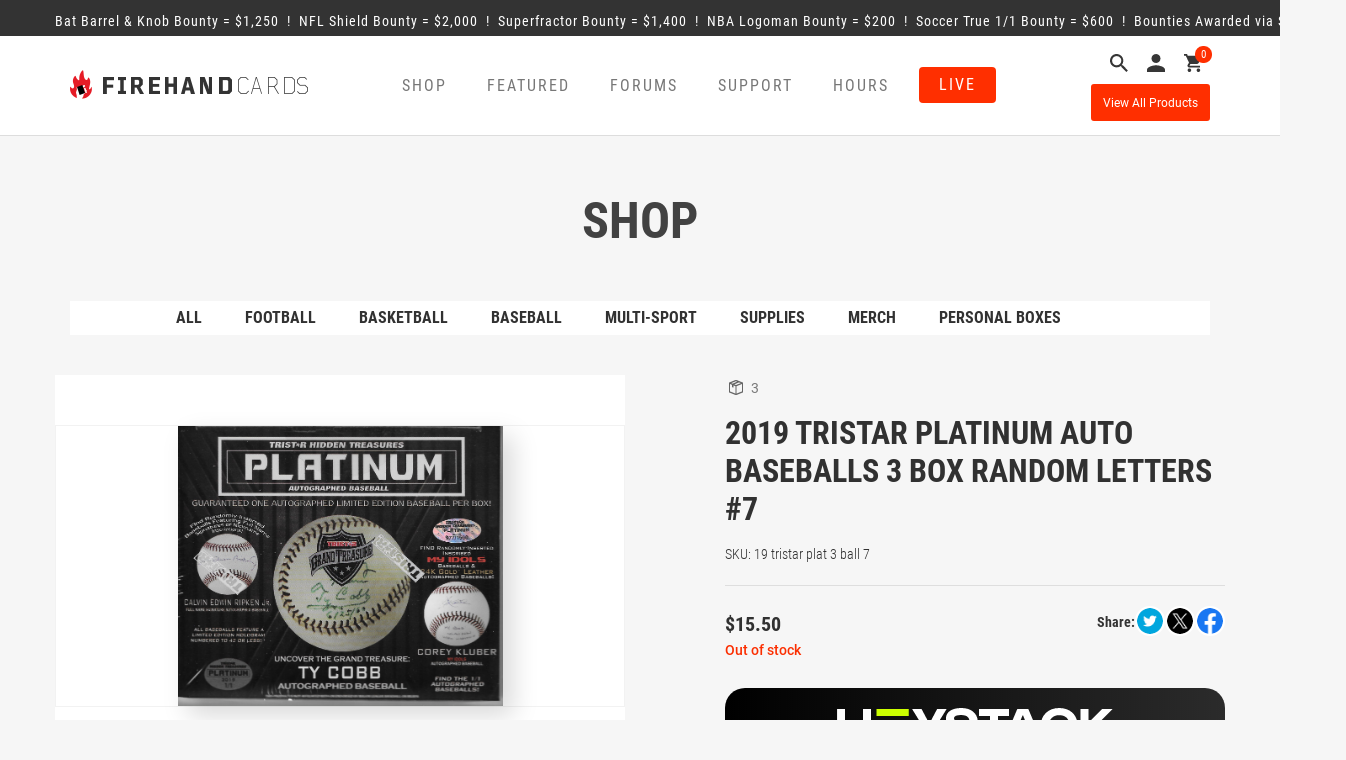

--- FILE ---
content_type: text/html; charset=UTF-8
request_url: https://firehandcards.com/product/2019-tristar-platinum-auto-baseballs-3-box-random-letters-7/
body_size: 19932
content:
<!DOCTYPE html>
<html lang="en">
<head>

	<meta charset="UTF-8">
	<meta name="viewport" content="width=device-width, initial-scale=1">

	<title>Firehandcards |   2019 Tristar Platinum Auto Baseballs 3 Box Random Letters #7</title>

	<script src="https://ajax.googleapis.com/ajax/libs/jquery/3.4.1/jquery.min.js"></script>

	<!-- Google Tag Manager -->
	<script>(function(w,d,s,l,i){w[l]=w[l]||[];w[l].push({'gtm.start':new Date().getTime(),event:'gtm.js'});var f=d.getElementsByTagName(s)[0],	j=d.createElement(s),dl=l!='dataLayer'?'&l='+l:'';j.async=true;j.src='https://www.googletagmanager.com/gtm.js?id='+i+dl;f.parentNode.insertBefore(j,f);})(window,document,'script','dataLayer','GTM-WPVDD4NR');</script>
	<!-- End Google Tag Manager -->

	<meta name='robots' content='max-image-preview:large' />
	<style>img:is([sizes="auto" i], [sizes^="auto," i]) { contain-intrinsic-size: 3000px 1500px }</style>
	<link rel='dns-prefetch' href='//www.googletagmanager.com' />
<link rel='dns-prefetch' href='//ajax.googleapis.com' />
<script type="text/javascript">
/* <![CDATA[ */
window._wpemojiSettings = {"baseUrl":"https:\/\/s.w.org\/images\/core\/emoji\/15.0.3\/72x72\/","ext":".png","svgUrl":"https:\/\/s.w.org\/images\/core\/emoji\/15.0.3\/svg\/","svgExt":".svg","source":{"concatemoji":"https:\/\/firehandcards.com\/wp-includes\/js\/wp-emoji-release.min.js?ver=6.7.4"}};
/*! This file is auto-generated */
!function(i,n){var o,s,e;function c(e){try{var t={supportTests:e,timestamp:(new Date).valueOf()};sessionStorage.setItem(o,JSON.stringify(t))}catch(e){}}function p(e,t,n){e.clearRect(0,0,e.canvas.width,e.canvas.height),e.fillText(t,0,0);var t=new Uint32Array(e.getImageData(0,0,e.canvas.width,e.canvas.height).data),r=(e.clearRect(0,0,e.canvas.width,e.canvas.height),e.fillText(n,0,0),new Uint32Array(e.getImageData(0,0,e.canvas.width,e.canvas.height).data));return t.every(function(e,t){return e===r[t]})}function u(e,t,n){switch(t){case"flag":return n(e,"\ud83c\udff3\ufe0f\u200d\u26a7\ufe0f","\ud83c\udff3\ufe0f\u200b\u26a7\ufe0f")?!1:!n(e,"\ud83c\uddfa\ud83c\uddf3","\ud83c\uddfa\u200b\ud83c\uddf3")&&!n(e,"\ud83c\udff4\udb40\udc67\udb40\udc62\udb40\udc65\udb40\udc6e\udb40\udc67\udb40\udc7f","\ud83c\udff4\u200b\udb40\udc67\u200b\udb40\udc62\u200b\udb40\udc65\u200b\udb40\udc6e\u200b\udb40\udc67\u200b\udb40\udc7f");case"emoji":return!n(e,"\ud83d\udc26\u200d\u2b1b","\ud83d\udc26\u200b\u2b1b")}return!1}function f(e,t,n){var r="undefined"!=typeof WorkerGlobalScope&&self instanceof WorkerGlobalScope?new OffscreenCanvas(300,150):i.createElement("canvas"),a=r.getContext("2d",{willReadFrequently:!0}),o=(a.textBaseline="top",a.font="600 32px Arial",{});return e.forEach(function(e){o[e]=t(a,e,n)}),o}function t(e){var t=i.createElement("script");t.src=e,t.defer=!0,i.head.appendChild(t)}"undefined"!=typeof Promise&&(o="wpEmojiSettingsSupports",s=["flag","emoji"],n.supports={everything:!0,everythingExceptFlag:!0},e=new Promise(function(e){i.addEventListener("DOMContentLoaded",e,{once:!0})}),new Promise(function(t){var n=function(){try{var e=JSON.parse(sessionStorage.getItem(o));if("object"==typeof e&&"number"==typeof e.timestamp&&(new Date).valueOf()<e.timestamp+604800&&"object"==typeof e.supportTests)return e.supportTests}catch(e){}return null}();if(!n){if("undefined"!=typeof Worker&&"undefined"!=typeof OffscreenCanvas&&"undefined"!=typeof URL&&URL.createObjectURL&&"undefined"!=typeof Blob)try{var e="postMessage("+f.toString()+"("+[JSON.stringify(s),u.toString(),p.toString()].join(",")+"));",r=new Blob([e],{type:"text/javascript"}),a=new Worker(URL.createObjectURL(r),{name:"wpTestEmojiSupports"});return void(a.onmessage=function(e){c(n=e.data),a.terminate(),t(n)})}catch(e){}c(n=f(s,u,p))}t(n)}).then(function(e){for(var t in e)n.supports[t]=e[t],n.supports.everything=n.supports.everything&&n.supports[t],"flag"!==t&&(n.supports.everythingExceptFlag=n.supports.everythingExceptFlag&&n.supports[t]);n.supports.everythingExceptFlag=n.supports.everythingExceptFlag&&!n.supports.flag,n.DOMReady=!1,n.readyCallback=function(){n.DOMReady=!0}}).then(function(){return e}).then(function(){var e;n.supports.everything||(n.readyCallback(),(e=n.source||{}).concatemoji?t(e.concatemoji):e.wpemoji&&e.twemoji&&(t(e.twemoji),t(e.wpemoji)))}))}((window,document),window._wpemojiSettings);
/* ]]> */
</script>
<style id='wp-emoji-styles-inline-css' type='text/css'>

	img.wp-smiley, img.emoji {
		display: inline !important;
		border: none !important;
		box-shadow: none !important;
		height: 1em !important;
		width: 1em !important;
		margin: 0 0.07em !important;
		vertical-align: -0.1em !important;
		background: none !important;
		padding: 0 !important;
	}
</style>
<link rel='stylesheet' id='wp-block-library-css' href='https://firehandcards.com/wp-includes/css/dist/block-library/style.min.css?ver=6.7.4' type='text/css' media='all' />
<link rel='stylesheet' id='activecampaign-form-block-css' href='https://firehandcards.com/wp-content/plugins/activecampaign-subscription-forms/activecampaign-form-block/build/style-index.css?ver=1757016500' type='text/css' media='all' />
<style id='classic-theme-styles-inline-css' type='text/css'>
/*! This file is auto-generated */
.wp-block-button__link{color:#fff;background-color:#32373c;border-radius:9999px;box-shadow:none;text-decoration:none;padding:calc(.667em + 2px) calc(1.333em + 2px);font-size:1.125em}.wp-block-file__button{background:#32373c;color:#fff;text-decoration:none}
</style>
<style id='global-styles-inline-css' type='text/css'>
:root{--wp--preset--aspect-ratio--square: 1;--wp--preset--aspect-ratio--4-3: 4/3;--wp--preset--aspect-ratio--3-4: 3/4;--wp--preset--aspect-ratio--3-2: 3/2;--wp--preset--aspect-ratio--2-3: 2/3;--wp--preset--aspect-ratio--16-9: 16/9;--wp--preset--aspect-ratio--9-16: 9/16;--wp--preset--color--black: #000000;--wp--preset--color--cyan-bluish-gray: #abb8c3;--wp--preset--color--white: #ffffff;--wp--preset--color--pale-pink: #f78da7;--wp--preset--color--vivid-red: #cf2e2e;--wp--preset--color--luminous-vivid-orange: #ff6900;--wp--preset--color--luminous-vivid-amber: #fcb900;--wp--preset--color--light-green-cyan: #7bdcb5;--wp--preset--color--vivid-green-cyan: #00d084;--wp--preset--color--pale-cyan-blue: #8ed1fc;--wp--preset--color--vivid-cyan-blue: #0693e3;--wp--preset--color--vivid-purple: #9b51e0;--wp--preset--gradient--vivid-cyan-blue-to-vivid-purple: linear-gradient(135deg,rgba(6,147,227,1) 0%,rgb(155,81,224) 100%);--wp--preset--gradient--light-green-cyan-to-vivid-green-cyan: linear-gradient(135deg,rgb(122,220,180) 0%,rgb(0,208,130) 100%);--wp--preset--gradient--luminous-vivid-amber-to-luminous-vivid-orange: linear-gradient(135deg,rgba(252,185,0,1) 0%,rgba(255,105,0,1) 100%);--wp--preset--gradient--luminous-vivid-orange-to-vivid-red: linear-gradient(135deg,rgba(255,105,0,1) 0%,rgb(207,46,46) 100%);--wp--preset--gradient--very-light-gray-to-cyan-bluish-gray: linear-gradient(135deg,rgb(238,238,238) 0%,rgb(169,184,195) 100%);--wp--preset--gradient--cool-to-warm-spectrum: linear-gradient(135deg,rgb(74,234,220) 0%,rgb(151,120,209) 20%,rgb(207,42,186) 40%,rgb(238,44,130) 60%,rgb(251,105,98) 80%,rgb(254,248,76) 100%);--wp--preset--gradient--blush-light-purple: linear-gradient(135deg,rgb(255,206,236) 0%,rgb(152,150,240) 100%);--wp--preset--gradient--blush-bordeaux: linear-gradient(135deg,rgb(254,205,165) 0%,rgb(254,45,45) 50%,rgb(107,0,62) 100%);--wp--preset--gradient--luminous-dusk: linear-gradient(135deg,rgb(255,203,112) 0%,rgb(199,81,192) 50%,rgb(65,88,208) 100%);--wp--preset--gradient--pale-ocean: linear-gradient(135deg,rgb(255,245,203) 0%,rgb(182,227,212) 50%,rgb(51,167,181) 100%);--wp--preset--gradient--electric-grass: linear-gradient(135deg,rgb(202,248,128) 0%,rgb(113,206,126) 100%);--wp--preset--gradient--midnight: linear-gradient(135deg,rgb(2,3,129) 0%,rgb(40,116,252) 100%);--wp--preset--font-size--small: 13px;--wp--preset--font-size--medium: 20px;--wp--preset--font-size--large: 36px;--wp--preset--font-size--x-large: 42px;--wp--preset--font-family--inter: "Inter", sans-serif;--wp--preset--font-family--cardo: Cardo;--wp--preset--spacing--20: 0.44rem;--wp--preset--spacing--30: 0.67rem;--wp--preset--spacing--40: 1rem;--wp--preset--spacing--50: 1.5rem;--wp--preset--spacing--60: 2.25rem;--wp--preset--spacing--70: 3.38rem;--wp--preset--spacing--80: 5.06rem;--wp--preset--shadow--natural: 6px 6px 9px rgba(0, 0, 0, 0.2);--wp--preset--shadow--deep: 12px 12px 50px rgba(0, 0, 0, 0.4);--wp--preset--shadow--sharp: 6px 6px 0px rgba(0, 0, 0, 0.2);--wp--preset--shadow--outlined: 6px 6px 0px -3px rgba(255, 255, 255, 1), 6px 6px rgba(0, 0, 0, 1);--wp--preset--shadow--crisp: 6px 6px 0px rgba(0, 0, 0, 1);}:where(.is-layout-flex){gap: 0.5em;}:where(.is-layout-grid){gap: 0.5em;}body .is-layout-flex{display: flex;}.is-layout-flex{flex-wrap: wrap;align-items: center;}.is-layout-flex > :is(*, div){margin: 0;}body .is-layout-grid{display: grid;}.is-layout-grid > :is(*, div){margin: 0;}:where(.wp-block-columns.is-layout-flex){gap: 2em;}:where(.wp-block-columns.is-layout-grid){gap: 2em;}:where(.wp-block-post-template.is-layout-flex){gap: 1.25em;}:where(.wp-block-post-template.is-layout-grid){gap: 1.25em;}.has-black-color{color: var(--wp--preset--color--black) !important;}.has-cyan-bluish-gray-color{color: var(--wp--preset--color--cyan-bluish-gray) !important;}.has-white-color{color: var(--wp--preset--color--white) !important;}.has-pale-pink-color{color: var(--wp--preset--color--pale-pink) !important;}.has-vivid-red-color{color: var(--wp--preset--color--vivid-red) !important;}.has-luminous-vivid-orange-color{color: var(--wp--preset--color--luminous-vivid-orange) !important;}.has-luminous-vivid-amber-color{color: var(--wp--preset--color--luminous-vivid-amber) !important;}.has-light-green-cyan-color{color: var(--wp--preset--color--light-green-cyan) !important;}.has-vivid-green-cyan-color{color: var(--wp--preset--color--vivid-green-cyan) !important;}.has-pale-cyan-blue-color{color: var(--wp--preset--color--pale-cyan-blue) !important;}.has-vivid-cyan-blue-color{color: var(--wp--preset--color--vivid-cyan-blue) !important;}.has-vivid-purple-color{color: var(--wp--preset--color--vivid-purple) !important;}.has-black-background-color{background-color: var(--wp--preset--color--black) !important;}.has-cyan-bluish-gray-background-color{background-color: var(--wp--preset--color--cyan-bluish-gray) !important;}.has-white-background-color{background-color: var(--wp--preset--color--white) !important;}.has-pale-pink-background-color{background-color: var(--wp--preset--color--pale-pink) !important;}.has-vivid-red-background-color{background-color: var(--wp--preset--color--vivid-red) !important;}.has-luminous-vivid-orange-background-color{background-color: var(--wp--preset--color--luminous-vivid-orange) !important;}.has-luminous-vivid-amber-background-color{background-color: var(--wp--preset--color--luminous-vivid-amber) !important;}.has-light-green-cyan-background-color{background-color: var(--wp--preset--color--light-green-cyan) !important;}.has-vivid-green-cyan-background-color{background-color: var(--wp--preset--color--vivid-green-cyan) !important;}.has-pale-cyan-blue-background-color{background-color: var(--wp--preset--color--pale-cyan-blue) !important;}.has-vivid-cyan-blue-background-color{background-color: var(--wp--preset--color--vivid-cyan-blue) !important;}.has-vivid-purple-background-color{background-color: var(--wp--preset--color--vivid-purple) !important;}.has-black-border-color{border-color: var(--wp--preset--color--black) !important;}.has-cyan-bluish-gray-border-color{border-color: var(--wp--preset--color--cyan-bluish-gray) !important;}.has-white-border-color{border-color: var(--wp--preset--color--white) !important;}.has-pale-pink-border-color{border-color: var(--wp--preset--color--pale-pink) !important;}.has-vivid-red-border-color{border-color: var(--wp--preset--color--vivid-red) !important;}.has-luminous-vivid-orange-border-color{border-color: var(--wp--preset--color--luminous-vivid-orange) !important;}.has-luminous-vivid-amber-border-color{border-color: var(--wp--preset--color--luminous-vivid-amber) !important;}.has-light-green-cyan-border-color{border-color: var(--wp--preset--color--light-green-cyan) !important;}.has-vivid-green-cyan-border-color{border-color: var(--wp--preset--color--vivid-green-cyan) !important;}.has-pale-cyan-blue-border-color{border-color: var(--wp--preset--color--pale-cyan-blue) !important;}.has-vivid-cyan-blue-border-color{border-color: var(--wp--preset--color--vivid-cyan-blue) !important;}.has-vivid-purple-border-color{border-color: var(--wp--preset--color--vivid-purple) !important;}.has-vivid-cyan-blue-to-vivid-purple-gradient-background{background: var(--wp--preset--gradient--vivid-cyan-blue-to-vivid-purple) !important;}.has-light-green-cyan-to-vivid-green-cyan-gradient-background{background: var(--wp--preset--gradient--light-green-cyan-to-vivid-green-cyan) !important;}.has-luminous-vivid-amber-to-luminous-vivid-orange-gradient-background{background: var(--wp--preset--gradient--luminous-vivid-amber-to-luminous-vivid-orange) !important;}.has-luminous-vivid-orange-to-vivid-red-gradient-background{background: var(--wp--preset--gradient--luminous-vivid-orange-to-vivid-red) !important;}.has-very-light-gray-to-cyan-bluish-gray-gradient-background{background: var(--wp--preset--gradient--very-light-gray-to-cyan-bluish-gray) !important;}.has-cool-to-warm-spectrum-gradient-background{background: var(--wp--preset--gradient--cool-to-warm-spectrum) !important;}.has-blush-light-purple-gradient-background{background: var(--wp--preset--gradient--blush-light-purple) !important;}.has-blush-bordeaux-gradient-background{background: var(--wp--preset--gradient--blush-bordeaux) !important;}.has-luminous-dusk-gradient-background{background: var(--wp--preset--gradient--luminous-dusk) !important;}.has-pale-ocean-gradient-background{background: var(--wp--preset--gradient--pale-ocean) !important;}.has-electric-grass-gradient-background{background: var(--wp--preset--gradient--electric-grass) !important;}.has-midnight-gradient-background{background: var(--wp--preset--gradient--midnight) !important;}.has-small-font-size{font-size: var(--wp--preset--font-size--small) !important;}.has-medium-font-size{font-size: var(--wp--preset--font-size--medium) !important;}.has-large-font-size{font-size: var(--wp--preset--font-size--large) !important;}.has-x-large-font-size{font-size: var(--wp--preset--font-size--x-large) !important;}
:where(.wp-block-post-template.is-layout-flex){gap: 1.25em;}:where(.wp-block-post-template.is-layout-grid){gap: 1.25em;}
:where(.wp-block-columns.is-layout-flex){gap: 2em;}:where(.wp-block-columns.is-layout-grid){gap: 2em;}
:root :where(.wp-block-pullquote){font-size: 1.5em;line-height: 1.6;}
</style>
<link rel='stylesheet' id='contact-form-7-css' href='https://firehandcards.com/wp-content/plugins/contact-form-7/includes/css/styles.css?ver=5.7.5.1' type='text/css' media='all' />
<link rel='stylesheet' id='styles-ins-css' href='https://firehandcards.com/wp-content/plugins/fm-insurance/css/styles.css?ver=6.7.4' type='text/css' media='all' />
<link rel='stylesheet' id='woocommerce-layout-css' href='https://firehandcards.com/wp-content/plugins/woocommerce/assets/css/woocommerce-layout.css?ver=9.7.2' type='text/css' media='all' />
<link rel='stylesheet' id='woocommerce-smallscreen-css' href='https://firehandcards.com/wp-content/plugins/woocommerce/assets/css/woocommerce-smallscreen.css?ver=9.7.2' type='text/css' media='only screen and (max-width: 768px)' />
<link rel='stylesheet' id='woocommerce-general-css' href='https://firehandcards.com/wp-content/plugins/woocommerce/assets/css/woocommerce.css?ver=9.7.2' type='text/css' media='all' />
<style id='woocommerce-inline-inline-css' type='text/css'>
.woocommerce form .form-row .required { visibility: visible; }
</style>
<link rel='stylesheet' id='megamenu-css' href='https://firehandcards.com/wp-content/uploads/maxmegamenu/style.css?ver=e7637d' type='text/css' media='all' />
<link rel='stylesheet' id='dashicons-css' href='https://firehandcards.com/wp-includes/css/dashicons.min.css?ver=6.7.4' type='text/css' media='all' />
<style id='dashicons-inline-css' type='text/css'>
[data-font="Dashicons"]:before {font-family: 'Dashicons' !important;content: attr(data-icon) !important;speak: none !important;font-weight: normal !important;font-variant: normal !important;text-transform: none !important;line-height: 1 !important;font-style: normal !important;-webkit-font-smoothing: antialiased !important;-moz-osx-font-smoothing: grayscale !important;}
</style>
<link rel='stylesheet' id='brands-styles-css' href='https://firehandcards.com/wp-content/plugins/woocommerce/assets/css/brands.css?ver=9.7.2' type='text/css' media='all' />
<link rel='stylesheet' id='bootstrap_css-css' href='https://firehandcards.com/wp-content/themes/firehandcards/stylesheets/css/bootstrap.min.css?ver=6.7.4' type='text/css' media='all' />
<link rel='stylesheet' id='firehandcards_styles_core-css' href='https://firehandcards.com/wp-content/themes/firehandcards/style.css?ver=3.0.8' type='text/css' media='all' />
<link rel='stylesheet' id='firehandcards_styles-css' href='https://firehandcards.com/wp-content/themes/firehandcards/stylesheets/css/firehandcards.css?ver=3.0.8' type='text/css' media='all' />
<link rel='stylesheet' id='firehandcards_support_styles-css' href='https://firehandcards.com/wp-content/themes/firehandcards/stylesheets/css/support-pages.css?ver=3.0.8' type='text/css' media='all' />
<link rel='stylesheet' id='firehandcards_bounties_styles-css' href='https://firehandcards.com/wp-content/plugins/firehandcards-bounties/includes/assets/css/firehandcards-bounties.css?ver=1.0.1' type='text/css' media='all' />
<link rel='stylesheet' id='firehandcards_business_hours_styles-css' href='https://firehandcards.com/wp-content/plugins/firehandcards-business-hours/includes/assets/css/firehandcards-business-hours.css?ver=1.0' type='text/css' media='all' />
<link rel='stylesheet' id='firehandcards_website_alerts_styles-css' href='https://firehandcards.com/wp-content/plugins/firehandcards-website-alerts/includes/assets/css/firehandcards-website-alerts.css?ver=1.0' type='text/css' media='all' />
<link rel='stylesheet' id='firehandcards_youtube_stream_styles-css' href='https://firehandcards.com/wp-content/plugins/firehandcards-youtube-stream/includes/assets/css/firehandcards-youtube-stream.css?ver=1.0' type='text/css' media='all' />
<script type="text/javascript" id="woocommerce-google-analytics-integration-gtag-js-after">
/* <![CDATA[ */
/* Google Analytics for WooCommerce (gtag.js) */
					window.dataLayer = window.dataLayer || [];
					function gtag(){dataLayer.push(arguments);}
					// Set up default consent state.
					for ( const mode of [{"analytics_storage":"denied","ad_storage":"denied","ad_user_data":"denied","ad_personalization":"denied","region":["AT","BE","BG","HR","CY","CZ","DK","EE","FI","FR","DE","GR","HU","IS","IE","IT","LV","LI","LT","LU","MT","NL","NO","PL","PT","RO","SK","SI","ES","SE","GB","CH"]}] || [] ) {
						gtag( "consent", "default", { "wait_for_update": 500, ...mode } );
					}
					gtag("js", new Date());
					gtag("set", "developer_id.dOGY3NW", true);
					gtag("config", "G-RSQJTYJ2HJ", {"track_404":true,"allow_google_signals":true,"logged_in":false,"linker":{"domains":[],"allow_incoming":false},"custom_map":{"dimension1":"logged_in"}});
/* ]]> */
</script>
<script type="text/javascript" src="https://ajax.googleapis.com/ajax/libs/jquery/3.4.1/jquery.min.js?ver=6.7.4" id="jquery-js"></script>
<script type="text/javascript" src="https://firehandcards.com/wp-content/plugins/woocommerce/assets/js/jquery-blockui/jquery.blockUI.min.js?ver=2.7.0-wc.9.7.2" id="jquery-blockui-js" defer="defer" data-wp-strategy="defer"></script>
<script type="text/javascript" id="wc-add-to-cart-js-extra">
/* <![CDATA[ */
var wc_add_to_cart_params = {"ajax_url":"\/wp-admin\/admin-ajax.php","wc_ajax_url":"\/?wc-ajax=%%endpoint%%","i18n_view_cart":"View cart","cart_url":"https:\/\/firehandcards.com\/cart\/","is_cart":"","cart_redirect_after_add":"no"};
/* ]]> */
</script>
<script type="text/javascript" src="https://firehandcards.com/wp-content/plugins/woocommerce/assets/js/frontend/add-to-cart.min.js?ver=9.7.2" id="wc-add-to-cart-js" defer="defer" data-wp-strategy="defer"></script>
<script type="text/javascript" id="wc-single-product-js-extra">
/* <![CDATA[ */
var wc_single_product_params = {"i18n_required_rating_text":"Please select a rating","i18n_rating_options":["1 of 5 stars","2 of 5 stars","3 of 5 stars","4 of 5 stars","5 of 5 stars"],"i18n_product_gallery_trigger_text":"View full-screen image gallery","review_rating_required":"yes","flexslider":{"rtl":false,"animation":"slide","smoothHeight":true,"directionNav":false,"controlNav":"thumbnails","slideshow":false,"animationSpeed":500,"animationLoop":false,"allowOneSlide":false},"zoom_enabled":"","zoom_options":[],"photoswipe_enabled":"","photoswipe_options":{"shareEl":false,"closeOnScroll":false,"history":false,"hideAnimationDuration":0,"showAnimationDuration":0},"flexslider_enabled":""};
/* ]]> */
</script>
<script type="text/javascript" src="https://firehandcards.com/wp-content/plugins/woocommerce/assets/js/frontend/single-product.min.js?ver=9.7.2" id="wc-single-product-js" defer="defer" data-wp-strategy="defer"></script>
<script type="text/javascript" src="https://firehandcards.com/wp-content/plugins/woocommerce/assets/js/js-cookie/js.cookie.min.js?ver=2.1.4-wc.9.7.2" id="js-cookie-js" defer="defer" data-wp-strategy="defer"></script>
<script type="text/javascript" id="woocommerce-js-extra">
/* <![CDATA[ */
var woocommerce_params = {"ajax_url":"\/wp-admin\/admin-ajax.php","wc_ajax_url":"\/?wc-ajax=%%endpoint%%","i18n_password_show":"Show password","i18n_password_hide":"Hide password"};
/* ]]> */
</script>
<script type="text/javascript" src="https://firehandcards.com/wp-content/plugins/woocommerce/assets/js/frontend/woocommerce.min.js?ver=9.7.2" id="woocommerce-js" defer="defer" data-wp-strategy="defer"></script>
<script type="text/javascript" src="https://firehandcards.com/wp-content/themes/firehandcards/js/bootstrap.min.js?ver=6.7.4" id="bootstrap_js-js"></script>
<script type="text/javascript" src="https://firehandcards.com/wp-content/themes/firehandcards/js/js.cookie.min.js?ver=3.0.8" id="firehandcards_cookies-js"></script>
<script type="text/javascript" src="https://firehandcards.com/wp-content/themes/firehandcards/js/common.js?ver=3.0.8" id="firehandcards_common-js"></script>
<link rel="https://api.w.org/" href="https://firehandcards.com/wp-json/" /><link rel="alternate" title="JSON" type="application/json" href="https://firehandcards.com/wp-json/wp/v2/product/236952" /><link rel="EditURI" type="application/rsd+xml" title="RSD" href="https://firehandcards.com/xmlrpc.php?rsd" />
<meta name="generator" content="WordPress 6.7.4" />
<meta name="generator" content="WooCommerce 9.7.2" />
<link rel="canonical" href="https://firehandcards.com/product/2019-tristar-platinum-auto-baseballs-3-box-random-letters-7/" />
<link rel='shortlink' href='https://firehandcards.com/?p=236952' />
<link rel="alternate" title="oEmbed (JSON)" type="application/json+oembed" href="https://firehandcards.com/wp-json/oembed/1.0/embed?url=https%3A%2F%2Ffirehandcards.com%2Fproduct%2F2019-tristar-platinum-auto-baseballs-3-box-random-letters-7%2F" />
<link rel="alternate" title="oEmbed (XML)" type="text/xml+oembed" href="https://firehandcards.com/wp-json/oembed/1.0/embed?url=https%3A%2F%2Ffirehandcards.com%2Fproduct%2F2019-tristar-platinum-auto-baseballs-3-box-random-letters-7%2F&#038;format=xml" />
<script>  var el_i13_login_captcha=null; var el_i13_register_captcha=null; </script>	<noscript><style>.woocommerce-product-gallery{ opacity: 1 !important; }</style></noscript>
	<!-- All in one Favicon 4.8 --><link rel="icon" href="https://firehandcards.com/wp-content/uploads/2017/08/favicon-32x32.png" type="image/png"/>
<link rel="apple-touch-icon" href="https://firehandcards.com/wp-content/uploads/2017/08/apple-touch-icon.png" />
<style class='wp-fonts-local' type='text/css'>
@font-face{font-family:Inter;font-style:normal;font-weight:300 900;font-display:fallback;src:url('https://firehandcards.com/wp-content/plugins/woocommerce/assets/fonts/Inter-VariableFont_slnt,wght.woff2') format('woff2');font-stretch:normal;}
@font-face{font-family:Cardo;font-style:normal;font-weight:400;font-display:fallback;src:url('https://firehandcards.com/wp-content/plugins/woocommerce/assets/fonts/cardo_normal_400.woff2') format('woff2');}
</style>
		<style type="text/css" id="wp-custom-css">
			/*
You can add your own CSS here.

Click the help icon above to learn more.
*/

.woo_pp_cart_buttons_div{display:none!important;}		</style>
		<style type="text/css">/** Mega Menu CSS: fs **/</style>

	<style>
		.variations option.attached { display: none !important; }
		.variations option.enabled { display: block !important; }
		.calendar li { list-style: none; }
		form.variations_form.cart { padding-top: 40px; }
		.woocommerce-message { text-align: left; }
	</style>

</head>


<body class="product-template-default single single-product postid-236952 wp-custom-logo theme-firehandcards woocommerce woocommerce-page woocommerce-no-js mega-menu-header-menu" id="firehandcards">

	<!-- Google Tag Manager (noscript) -->
	<noscript><iframe src="https://www.googletagmanager.com/ns.html?id=GTM-WPVDD4NR" height="0" width="0" style="display:none;visibility:hidden"></iframe></noscript>
	<!-- End Google Tag Manager (noscript) -->

<div id='firehandcards-bounty-marquee'>	<div class='container'>		<a href='javascript:;' class='infoLink'><span><span class='bounty'>Bat Barrel & Knob Bounty = &#36;1,250</span> &nbsp;!&nbsp; <span class='bounty'>NFL Shield Bounty = &#36;2,000</span> &nbsp;!&nbsp; <span class='bounty'>Superfractor Bounty = &#36;1,400</span> &nbsp;!&nbsp; <span class='bounty'>NBA Logoman Bounty = &#36;200</span> &nbsp;!&nbsp; <span class='bounty'>Soccer True 1/1 Bounty = &#36;600</span> &nbsp;!&nbsp; 		<span class='bounty'>Bounties Awarded via Site Credit</span></span></a>	</div></div>
<header class="header">
	<div class="container">
		<div class="row">
			<div class="col-lg-3 col-md-3 col-sm-5 col-xs-12">
									<a href="https://firehandcards.com"><img class="home-logo--image" src="https://firehandcards.com/wp-content/uploads/2017/09/firehand-logo.png" alt="Firehandcards"/></a>
							</div>
			<div class="col-lg-7 col-md-7 col-sm-4 col-xs-7 mobileNav">
				<div class="header_menu navbar navbar-default">
					<div class="navbar-header">
						<button type="button" class="navbar-toggle" data-toggle="collapse" data-target="#responsive-menu">
							<span class="icon-bar"></span>
							<span class="icon-bar"></span>
							<span class="icon-bar"></span>
							<span class="sr-only">Open navigation</span>
						</button>
					</div>
					<div class="collapse navbar-collapse hide-live" id="responsive-menu">
						<div id="mega-menu-wrap-header-menu" class="mega-menu-wrap"><div class="mega-menu-toggle"><div class="mega-toggle-blocks-left"><div class='mega-toggle-block mega-menu-toggle-block mega-toggle-block-1' id='mega-toggle-block-1' tabindex='0'><span class='mega-toggle-label' role='button' aria-expanded='false'><span class='mega-toggle-label-closed'>MENU</span><span class='mega-toggle-label-open'>MENU</span></span></div></div><div class="mega-toggle-blocks-center"></div><div class="mega-toggle-blocks-right"></div></div><ul id="mega-menu-header-menu" class="mega-menu max-mega-menu mega-menu-horizontal mega-no-js" data-event="hover_intent" data-effect="slide" data-effect-speed="200" data-effect-mobile="disabled" data-effect-speed-mobile="0" data-panel-inner-width=".container" data-mobile-force-width="body" data-second-click="go" data-document-click="collapse" data-vertical-behaviour="standard" data-breakpoint="992" data-unbind="true" data-mobile-state="collapse_all" data-hover-intent-timeout="300" data-hover-intent-interval="100"><li class='mega-shop-nav mega-menu-item mega-menu-item-type-post_type mega-menu-item-object-page mega-menu-item-has-children mega-current_page_parent mega-menu-megamenu mega-align-bottom-left mega-menu-grid mega-hide-arrow mega-disable-link mega-menu-item-66 shop-nav' id='mega-menu-item-66'><a class="mega-menu-link" tabindex="0" aria-haspopup="true" aria-expanded="false" role="button">Shop<span class="mega-indicator" tabindex="0" role="button" aria-label="Shop submenu"></span></a>
<ul class="mega-sub-menu">
<li class='mega-menu-row' id='mega-menu-66-0'>
	<ul class="mega-sub-menu">
<li class='mega-menu-column mega-menu-columns-12-of-12' id='mega-menu-66-0-0'>
		<ul class="mega-sub-menu">
<li class='mega-menu-item mega-menu-item-type-widget widget_text mega-menu-item-text-2' id='mega-menu-item-text-2'>			<div class="textwidget"><h3>SHOP</h3>
</div>
		</li>		</ul>
</li>	</ul>
</li><li class='mega-menu-row' id='mega-menu-66-1'>
	<ul class="mega-sub-menu">
<li class='mega-menu-column mega-menu-columns-6-of-12' id='mega-menu-66-1-0'>
		<ul class="mega-sub-menu">
<li class='mega-menu-item mega-menu-item-type-custom mega-menu-item-object-custom mega-menu-item-310395' id='mega-menu-item-310395'><a class="mega-menu-link" href="/shop/?orderby=by_stock&#038;view=all">All</a></li><li class='mega-menu-item mega-menu-item-type-taxonomy mega-menu-item-object-product_cat mega-menu-item-310396' id='mega-menu-item-310396'><a class="mega-menu-link" href="https://firehandcards.com/product-category/group-breaks/basketball/">Basketball</a></li><li class='mega-menu-item mega-menu-item-type-taxonomy mega-menu-item-object-product_cat mega-menu-item-310399' id='mega-menu-item-310399'><a class="mega-menu-link" href="https://firehandcards.com/product-category/group-breaks/group-breaks-multisport/">Multisport</a></li><li class='mega-menu-item mega-menu-item-type-taxonomy mega-menu-item-object-product_cat mega-menu-item-749851' id='mega-menu-item-749851'><a class="mega-menu-link" href="https://firehandcards.com/product-category/merch/">Merch</a></li>		</ul>
</li><li class='mega-menu-column mega-menu-columns-6-of-12' id='mega-menu-66-1-1'>
		<ul class="mega-sub-menu">
<li class='mega-menu-item mega-menu-item-type-taxonomy mega-menu-item-object-product_cat mega-menu-item-310397' id='mega-menu-item-310397'><a class="mega-menu-link" href="https://firehandcards.com/product-category/group-breaks/group-breaks-football/">Football</a></li><li class='mega-menu-item mega-menu-item-type-taxonomy mega-menu-item-object-product_cat mega-current-product-ancestor mega-current-menu-parent mega-current-product-parent mega-menu-item-310398' id='mega-menu-item-310398'><a class="mega-menu-link" href="https://firehandcards.com/product-category/group-breaks/group-breaks-baseball/">Baseball</a></li><li class='mega-menu-item mega-menu-item-type-taxonomy mega-menu-item-object-product_cat mega-menu-item-310400' id='mega-menu-item-310400'><a class="mega-menu-link" href="https://firehandcards.com/product-category/supplies/">Supplies</a></li><li class='mega-menu-item mega-menu-item-type-taxonomy mega-menu-item-object-product_cat mega-menu-item-749852' id='mega-menu-item-749852'><a class="mega-menu-link" href="https://firehandcards.com/product-category/personal-boxes/">Personal Boxes</a></li>		</ul>
</li>	</ul>
</li></ul>
</li><li class='mega-featured mega-menu-item mega-menu-item-type-custom mega-menu-item-object-custom mega-menu-megamenu mega-menu-item-has-children mega-align-bottom-left mega-menu-megamenu mega-hide-arrow mega-disable-link mega-menu-item-576213 featured' id='mega-menu-item-576213'><a class="mega-menu-link" tabindex="0" aria-haspopup="true" aria-expanded="false" role="button">Featured<span class="mega-indicator" tabindex="0" role="button" aria-label="Featured submenu"></span></a>
<ul class="mega-sub-menu">
<li class='mega-menu-item mega-menu-item-type-widget widget_text mega-menu-columns-6-of-6 mega-menu-item-text-3' id='mega-menu-item-text-3'>			<div class="textwidget"><div id="featured-products-container">
<h3>Featured Products</h3>
<ul>
<li>
<div class="thumbnail"><a href="https://firehandcards.com/product/firehand-points/"><img decoding="async" src="https://firehandcards.com/wp-content/uploads/2020/09/download.jpg" alt="Firehand Points"/></a></div>
<div class="title"><a href="https://firehandcards.com/product/firehand-points/">Firehand Points</a></div>
<div class="cta"><a href="https://firehandcards.com/product/firehand-points/" class="addtocart btn">Buy</a></div>
<div class="cost">
<p class="price"><span class="regular-price" ><span class="woocommerce-Price-amount amount"><bdi><span class="woocommerce-Price-currencySymbol">&#36;</span>5.00</bdi></span> &ndash; <span class="woocommerce-Price-amount amount"><bdi><span class="woocommerce-Price-currencySymbol">&#36;</span>1,000.00</bdi></span></span></p>
</div>
<div class="clearfix"></div>
</li>
</ul>
</div>
</div>
		</li></ul>
</li><li class='mega-menu-item mega-menu-item-type-custom mega-menu-item-object-custom mega-align-bottom-left mega-menu-flyout mega-menu-item-57950' id='mega-menu-item-57950'><a target="_blank" class="mega-menu-link" href="https://firehandcards.com/forums/" tabindex="0">Forums</a></li><li class='mega-menu-item mega-menu-item-type-post_type mega-menu-item-object-page mega-align-bottom-left mega-menu-flyout mega-menu-item-57952' id='mega-menu-item-57952'><a class="mega-menu-link" href="https://firehandcards.com/support/" tabindex="0">Support</a></li><li class='mega-menu-item mega-menu-item-type-custom mega-menu-item-object-custom mega-menu-megamenu mega-menu-item-has-children mega-align-bottom-left mega-menu-megamenu mega-hide-arrow mega-disable-link mega-menu-item-576214' id='mega-menu-item-576214'><a class="mega-menu-link" tabindex="0" aria-haspopup="true" aria-expanded="false" role="button">Hours<span class="mega-indicator" tabindex="0" role="button" aria-label="Hours submenu"></span></a>
<ul class="mega-sub-menu">
<li class='mega-menu-item mega-menu-item-type-widget widget_text mega-menu-columns-6-of-6 mega-menu-item-text-4' id='mega-menu-item-text-4'>			<div class="textwidget"><h3>FIREHAND BREAKS (PST)</h3>
</div>
		</li><li class='mega-menu-item mega-menu-item-type-widget widget_text mega-menu-columns-6-of-6 mega-menu-clear mega-menu-item-text-5' id='mega-menu-item-text-5'>			<div class="textwidget"><ul class='firehandcards-business-hours'>
<li><strong>Monday:</strong> <span class='start_time'>12pm</span> &#8211; <span class='end_time'>10pm</span></li>
<li><strong>Tuesday:</strong> <span class='start_time'>9pm</span> &#8211; <span class='end_time'>12am</span></li>
<li><strong>Wednesday:</strong> <span class='start_time'>8am</span> &#8211; <span class='end_time'>12am</span></li>
<li><strong>Thursday:</strong> <span class='start_time'>9pm</span> &#8211; <span class='end_time'>12am</span></li>
<li><strong>Friday:</strong> <span class='start_time'>8am</span> &#8211; <span class='end_time'>12am</span></li>
<li><strong>Saturday:</strong> <span class='start_time'>8am</span> &#8211; <span class='end_time'>12am</span></li>
<li><strong>Sunday:</strong> <span class='start_time'>10am</span> &#8211; <span class='end_time'>8pm</span></li>
</ul>
</div>
		</li></ul>
</li><li class='mega-nav-live-link mega-menu-item mega-menu-item-type-post_type mega-menu-item-object-page mega-align-bottom-left mega-menu-flyout mega-menu-item-24926 nav-live-link' id='mega-menu-item-24926'><a class="mega-menu-link" href="https://firehandcards.com/live/" tabindex="0">Live</a></li></ul></div>						<div class="forRespMenu"></div>
					</div>
				</div>
			</div>
			<div class="col-lg-2 col-md-2 col-sm-3 col-xs-5 rnav">
				<ul class="right-nav">
					<li class="search"><a></a></li>
					<li class="my-account"><a href="/my-account/edit-account/"></a></li>
					<li class="cart">
						<a href="/cart"><span class="count-in-cart">
						0						</span></a>
					</li>
				</ul>
				<a href="/shop/?orderby=by_stock&view=all" class="btn shap-all classic-view">View All<span> Products</span></a>
			</div>
		</div>
	</div>

	<div class="search-header">
		<div class="container">
			<li id="yith_woocommerce_ajax_search-3" class="widget woocommerce widget_product_search yith_woocommerce_ajax_search"><div data-block-name="yith/search-block" data-size="sm" class="wp-block-yith-search-block alignwide "><div data-block-name="yith/input-block" data-button-border-radius="{&quot;topLeft&quot;:&quot;20px&quot;,&quot;topRight&quot;:&quot;20px&quot;,&quot;bottomLeft&quot;:&quot;20px&quot;,&quot;bottomRight&quot;:&quot;20px&quot;}" data-button-label="Search" data-icon-type="icon-right" data-input-bg-color="#fff" data-input-bg-focus-color="#fff" data-input-border-color="rgb(216, 216, 216)" data-input-border-focus-color="rgb(124, 124, 124)" data-input-border-radius="{&quot;topLeft&quot;:&quot;20px&quot;,&quot;topRight&quot;:&quot;20px&quot;,&quot;bottomLeft&quot;:&quot;20px&quot;,&quot;bottomRight&quot;:&quot;20px&quot;}" data-input-border-size="{&quot;topLeft&quot;:&quot;1px&quot;,&quot;topRight&quot;:&quot;1px&quot;,&quot;bottomLeft&quot;:&quot;1px&quot;,&quot;bottomRight&quot;:&quot;1px&quot;}" data-input-text-color="rgb(136, 136, 136)" data-placeholder-text-color="rgb(87, 87, 87)" data-placeholder="Search for products" data-submit-bg-color="#fff" data-submit-bg-hover-color="#fff" data-submit-border-color="#fff" data-submit-border-hover-color="#fff" data-submit-content-color="#DCDCDC" data-submit-content-hover-color="rgb(136, 136, 136)" data-submit-style="icon" class="wp-block-yith-input-block"></div><div data-block-name="yith/filled-block" class="wp-block-yith-filled-block"><div data-block-name="yith/product-results-block" data-hide-featured-if-on-sale="true" data-image-position="left" data-image-size="170" data-layout="list" data-limit-summary="false" data-max-results-to-show="3" data-no-results="No results. Try with a different keyword!" data-price-label="Price:" data-product-name-color="rgb(29, 29, 29)" data-show-add-to-cart="false" data-show-categories="false" data-show-featured-badge="true" data-show-image="true" data-show-name="true" data-show-out-of-stock-badge="true" data-show-price="true" data-show-s-k-u="false" data-show-sale-badge="true" data-show-stock="false" data-show-summary="false" data-show-view-all-text="See all products ({total})" data-show-view-all="true" data-summary-max-word="10" class="wp-block-yith-product-results-block"></div></div></div></li>
			<div class="close-modal"></div>
		</div>
	</div>

</header>

	<div id="primary" class="content-area"><main id="main" class="site-main" role="main">
					
			
<div id="product-236952" class="product type-product post-236952 status-publish first outofstock product_cat-group-breaks-baseball product_cat-group-breaks product_cat-random-numbers product_tag-authentic product_tag-autograph product_tag-babe product_tag-baseball product_tag-hall-of-fame product_tag-hidden product_tag-mantle product_tag-platinum product_tag-psa product_tag-ruth product_tag-signature product_tag-superstar product_tag-treasures product_tag-tristar product_tag-williams has-post-thumbnail taxable shipping-taxable purchasable product-type-simple">

	<div class="woocommerce-products-header">

					<h1 class="woocommerce-products-header__title page-title">Shop</h1>
		
	</div>

	<div class="container">

		
	<ul class="archive-nav shopAr">
				<li class="archive-nav-alls "><a href="/shop/?orderby=by_stock&view=all">All</a></li>

				<li class="archive-nav-football "><a href="/product-category/group-breaks/group-breaks-football/">Football</a></li>

				<li class="archive-nav-basketball "><a href="/product-category/group-breaks/basketball/">Basketball</a></li>

				<li class="archive-nav-baseball "><a href="/product-category/group-breaks/group-breaks-baseball/">Baseball</a></li>

				<li class="archive-nav-multi-sport "><a href="/product-category/group-breaks/group-breaks-multisport/">Multi-Sport</a></li>

				<li class="archive-nav-group-breaks "><a href="/product-category/supplies/">Supplies</a></li>

				<li class="archive-nav-group-breaks "><a href="/product-category/merch/">Merch</a></li>

				<li class="archive-nav-group-breaks "><a href="/product-category/personal-boxes/">Personal Boxes</a></li>
		<li class="clearfix"></li>
	</ul>

		<div class="woocommerce-notices-wrapper"></div>
		
<div class="woocommerce-product-gallery woocommerce-product-gallery--with-images woocommerce-product-gallery--columns-4 images" data-columns="4" style="opacity: 0; transition: opacity .25s ease-in-out;">
	<figure class="woocommerce-product-gallery__wrapper">
	<div class="woocommerce-product-gallery__image--placeholder"><img src="https://firehandcards.com/wp-content/uploads/2019/03/platinum.jpeg" alt="https://firehandcards.com/wp-content/uploads/woocommerce-placeholder.png" class="wp-post-image" /></div>	</figure>
</div>

		<div class="summary entry-summary">

					<div class="count-box">3</div>
					<h1 class="product_title entry-title">2019 Tristar Platinum Auto Baseballs 3 Box Random Letters #7</h1>
<div class="product_meta">

	
	
		<span class="sku_wrapper">SKU: <span class="sku">19 tristar plat 3 ball 7</span></span>

	
	
</div>

<div id="fhc-social-sharing">

	<ul>
		<li class="title">Share: </li>
		<li class="twitter"><a href="https://twitter.com/intent/tweet?text=Get+your+spots+for+2019+Tristar+Platinum+Auto+Baseballs+3+Box+Random+Letters+%237+at+Firehand+Cards%21&url=https%3A%2F%2Ffirehandcards.com%2Fproduct%2F2019-tristar-platinum-auto-baseballs-3-box-random-letters-7%2F" target="_blank"><img src="/wp-content/themes/firehandcards/img/social/twitter.png" alt="Share on Twitter" /></a></li>
		<li class="twitter-x"><a href="https://twitter.com/intent/tweet?text=Get+your+spots+for+2019+Tristar+Platinum+Auto+Baseballs+3+Box+Random+Letters+%237+at+Firehand+Cards%21&url=https%3A%2F%2Ffirehandcards.com%2Fproduct%2F2019-tristar-platinum-auto-baseballs-3-box-random-letters-7%2F" target="_blank"><img src="/wp-content/themes/firehandcards/img/social/twitter-x.png" alt="Share on X" /></a></li>
		<li class="facebook"><a href="https://www.facebook.com/sharer/sharer.php?u=https%3A%2F%2Ffirehandcards.com%2Fproduct%2F2019-tristar-platinum-auto-baseballs-3-box-random-letters-7%2F" target="_blank"><img src="/wp-content/themes/firehandcards/img/social/facebook.png" alt="Share on Facebook" /></a></li>
	</ul>

</div>

<p class="price"><span class="woocommerce-Price-amount amount"><bdi><span class="woocommerce-Price-currencySymbol">&#36;</span>15.50</bdi></span></p>
<div class="clearfix"></div>
<p class="stock out-of-stock">Out of stock</p>
			<div class="clearfix"></div>

			<div id="fhc-heystack">
				<div id="fhc-heystack-logo"><img src="https://www.heystack.tech/assets/logo-dark-394bab159161411e60931f51e1f5e57a68b99162b310103693275056ff0b181b.svg" /></div>
				<div id="fhc-heystack-cols">
					<div id="fhc-heystack-col-left">
						<p><strong>Create a free HEYSTACK account</strong> with the email you use on Firehand Cards and get access to images of the hits from your breaks instantly!</p>
					</div>
					<div id="fhc-heystack-col-right">
						<p>
							<a href="https://heystack.tech/users/sign_up?ref_source=hs-firehandcards" target="_blank" class="fhc-heystack-btn">
								<span>Create a free account</span>
								<svg class="w-12 lg:w-20" viewBox="0 0 50 20" fill="none" xmlns="http://www.w3.org/2000/svg">
									<path fill-rule="evenodd" clip-rule="evenodd" d="M40.9289 1.16116L48.8839 9.11611C49.372 9.60427 49.372 10.3957 48.8839 10.8839L40.9289 18.8388C40.4408 19.327 39.6493 19.327 39.1612 18.8388C38.673 18.3507 38.673 17.5592 39.1612 17.0711L44.9822 11.25L2 11.25C1.30964 11.25 0.75 10.6904 0.75 10C0.75 9.30964 1.30964 8.75 2 8.75L44.9822 8.75L39.1612 2.92893C38.673 2.44077 38.673 1.64932 39.1612 1.16116C39.6493 0.673005 40.4408 0.673005 40.9289 1.16116Z" fill="black"></path>
								</svg>
							</a>
						</p>
					</div>
				</div>
			</div>

			<style>
				#fhc-heystack {
					background: linear-gradient(270deg, #2b2b2b 0%, #000000 100%);
					color: #ffffff;
					text-align: center;
					padding: 20px;
					border-radius: 20px;
					margin: 20px 0;
				}

					#fhc-heystack-logo {
						margin-bottom: 20px;
					}

						#fhc-heystack-logo img {
							width: 100%;
							max-width: 60%;
							margin: 0 auto;
						}

					#fhc-heystack-cols {
						display: flex;
						flex-direction: column;
						align-items: center;
						gap: 20px;
					}

					#fhc-heystack p {
						text-align: center;
						color: #ffffff;
						font-size: 14px;
						padding-bottom: 20px;
						line-height: 20px;
						font-weight: normal;
					}

						#fhc-heystack p:last-of-type {
							padding-bottom: 0;
						}

						#fhc-heystack p strong {
							font-weight: bold;
						}

					#fhc-heystack .fhc-heystack-btn {
						background-color: #CCFF00;
						color: #2b2b2b;
						border-radius: 5px;
						padding: 8px 16px;
						font-size: 16px;
						white-space: nowrap;
						display: flex;
						flex-direction: row;
						align-items: center;
						gap: 5px;
					}

						#fhc-heystack .fhc-heystack-btn svg {
							width: 20px;
							margin: 0 auto;
						}

						#fhc-heystack .fhc-heystack-btn:hover {
							text-decoration: underline;
						}

					@media screen and (min-width: 600px) {
						#fhc-heystack-cols {
							flex-direction: row;
						}

						#fhc-heystack p {
							text-align: left;
						}

						#fhc-heystack .fhc-heystack-btn {
							flex-direction: column;
						}

						#fhc-heystack .fhc-heystack-btn svg {
							width: 40px;
						}
					}
			</style>

			<ul class="tabs-nav">
				<li>Break Type <span class="op-cl"></span>
					<div class="cont-tab">
						<p>Random Letters: Participants names and Letter Spots are entered into the randomizer on random.org… The two lists are then randomized individually dependent on a roll of the dice. Both lists are then copied and pasted into a spread sheet. The participant on the left is matched with the corresponding Letter(s) on the right. The Letters correspond to the First letter of the subject’s last name as it appears on the card/item. Any cards/items pulled belong to the participant who owns the matching letter spot.</p>
					</div>
				</li>
				<li class="active">Description <span class="op-cl act-op"></span>
					<div class="cont-tab">
						<p><span style="color: #000000;"><strong>Youtube Live Feed: <a href="https://www.youtube.com/user/FireHandCards/live" target="_blank" rel="noopener noreferrer">FirehandCards Live on Youtube</a></strong></span></p>
<p><span style="color: #000000;"><strong>Breakers.tv Live Feed: <span style="color: #0000ff;"><a style="color: #0000ff;" href="http://breakers.tv/thetruth17" target="_blank" rel="noopener noreferrer">FirehandCards Live on Breakers</a></span></strong></span></p>
<hr />
<p><strong style="color: #000000;">Break Type:</strong><span style="color: #000000;"> Random Letters</span></p>
<p><span style="color: #000000;"><strong>Total Spots:</strong> 21 &#8211; 1 Random Letter or 2 Letter Combo Per Spot (Full 21 Spot List Below)</span></p>
<p><span style="color: #ff0000;"><em><strong>**Letters Correspond to the First Letter in the Last Name of the Subject</strong></em></span><br />
<span style="color: #0000ff;"><em><strong>**There are 18 individual Letter Spots, and 3 Combo Spots&#8230;  No ‘Q or X’</strong></em></span></p>
<p><span style="color: #000000;"><strong>Minimum Hits: </strong> 3 Autographed Baseballs</span></p>
<hr />
<p>21 Letter Spots:</p>
<p><span style="color: #000000;">A</span><br />
<span style="color: #000000;">B</span><br />
<span style="color: #000000;">C</span><br />
<span style="color: #000000;">D</span><br />
<span style="color: #000000;">E</span><br />
<span style="color: #000000;">F</span><br />
<span style="color: #000000;">G</span><br />
<span style="color: #000000;">H</span><br />
<span style="color: #000000;">J</span><br />
<span style="color: #000000;">K</span><br />
<span style="color: #000000;">L</span><br />
<span style="color: #000000;">M</span><br />
<span style="color: #000000;">N</span><br />
<span style="color: #000000;">O, Z</span><br />
<span style="color: #000000;">P</span><br />
<span style="color: #000000;">R</span><br />
<span style="color: #000000;">S</span><br />
<span style="color: #000000;">T</span><br />
<span style="color: #000000;">U, V</span><br />
<span style="color: #000000;">W</span><br />
<span style="color: #000000;">I/Y</span></p>
<p>&nbsp;</p>
					</div>
				</li>
			</ul>

		</div>

	</div>

		<section class="related products">
		<div class="container">
			<h2>Recommended</h2>
			<ul class="products columns-4">
			<div class="items">
								<div class="item product type-product post-1288048 status-publish first instock product_cat-group-breaks product_cat-group-breaks-multisport product_cat-random-numbers product_tag-authentic product_tag-autograph product_tag-babe product_tag-baseball product_tag-hall-of-fame product_tag-hidden product_tag-mantle product_tag-platinum product_tag-psa product_tag-ruth product_tag-signature product_tag-superstar product_tag-treasures product_tag-tristar product_tag-williams has-post-thumbnail taxable shipping-taxable purchasable product-type-simple">

		<div class="left-item">
		1 left	</div>
	<div class="item-image"><a href="https://firehandcards.com/product/2025-topps-pixar-gold-hobby-box-random-numbers-break-27/" class="item-img"><img src="https://firehandcards.com/wp-content/uploads/2026/01/25-pixar-gold.jpg" alt=""/></a></div>
	<div class="title-item"><a href="https://firehandcards.com/product/2025-topps-pixar-gold-hobby-box-random-numbers-break-27/">2025 Topps Pixar Gold Hobby Box Random Numbers Break #27</a></div>

	
	<div class="clearfix"></div>
	<div class="price"><span class="regular-price"><span class="woocommerce-Price-amount amount"><bdi><span class="woocommerce-Price-currencySymbol">&#36;</span>49.95</bdi></span></span></div>

	<div class="count-box">1</div> 	<div class="after-hover">
		<a href="https://firehandcards.com/product/2025-topps-pixar-gold-hobby-box-random-numbers-break-27/" class="view-details">Details</a><a href="?add-to-cart=1288048" class="addtocart">Buy Now</a>
	</div>
	<div class="clearfix"></div>

</div>
								<div class="item product type-product post-1283109 status-publish instock product_cat-case-break product_cat-group-breaks product_cat-multi-sport product_cat-group-breaks-multisport product_cat-random-breaks product_tag-96 product_tag-115 product_tag-auto product_tag-autograph product_tag-basketball product_tag-box product_tag-break product_tag-bryant product_tag-card product_tag-case product_tag-curry product_tag-group-break product_tag-lebron product_tag-logo product_tag-logoman product_tag-national product_tag-nba product_tag-panini product_tag-patch product_tag-porzingis product_tag-rookie product_tag-rpa product_tag-tag product_tag-teams product_tag-towns product_tag-treasures product_tag-turner has-post-thumbnail taxable shipping-taxable purchasable product-type-simple">

		<div class="left-item">
		10 left	</div>
	<div class="item-image"><a href="https://firehandcards.com/product/2025-topps-star-wars-chrome-galaxy-hobby-2-box-random-numbers-break-33/" class="item-img"><img src="https://firehandcards.com/wp-content/uploads/2025/12/2025-CHROME-star-wars-galaxy.jpg" alt=""/></a></div>
	<div class="title-item"><a href="https://firehandcards.com/product/2025-topps-star-wars-chrome-galaxy-hobby-2-box-random-numbers-break-33/">2025 Topps Star Wars Chrome Galaxy Hobby 2 Box Random Numbers Break #33</a></div>

	
	<div class="clearfix"></div>
	<div class="price"><span class="regular-price"><span class="woocommerce-Price-amount amount"><bdi><span class="woocommerce-Price-currencySymbol">&#36;</span>59.95</bdi></span></span></div>

	<div class="count-box">2</div> 	<div class="after-hover">
		<a href="https://firehandcards.com/product/2025-topps-star-wars-chrome-galaxy-hobby-2-box-random-numbers-break-33/" class="view-details">Details</a><a href="?add-to-cart=1283109" class="addtocart">Buy Now</a>
	</div>
	<div class="clearfix"></div>

</div>
								<div class="item product type-product post-1290355 status-publish instock product_cat-group-breaks-baseball product_cat-case-break product_cat-group-breaks product_cat-pick-your-team product_tag-96 product_tag-116 product_tag-aaron product_tag-auto product_tag-barrel product_tag-baseball product_tag-baseball-cards product_tag-basketball product_tag-bat product_tag-book product_tag-bryant product_tag-cards product_tag-correa product_tag-efractor product_tag-finest product_tag-framed product_tag-gold product_tag-hall-of-fame product_tag-judge product_tag-knob product_tag-laundry product_tag-legends product_tag-logoman product_tag-patch product_tag-retor product_tag-rookie product_tag-silver product_tag-tag product_tag-topps product_tag-toppsr product_tag-trout has-post-thumbnail taxable shipping-taxable purchasable product-type-simple">

		<div class="left-item">
		29 left	</div>
	<div class="item-image"><a href="https://firehandcards.com/product/2025-panini-select-baseball-hobby-6-box-half-case-break-random-teams-2/" class="item-img"><img src="https://firehandcards.com/wp-content/uploads/2026/01/2025-panini-select-baseball-break.jpg" alt=""/></a></div>
	<div class="title-item"><a href="https://firehandcards.com/product/2025-panini-select-baseball-hobby-6-box-half-case-break-random-teams-2/">2025 Panini Select Baseball Hobby 6 Box Half Case Break Random Teams #2</a></div>

	
	<div class="clearfix"></div>
	<div class="price"><span class="regular-price"><span class="woocommerce-Price-amount amount"><bdi><span class="woocommerce-Price-currencySymbol">&#36;</span>34.95</bdi></span></span></div>

	<div class="count-box">6</div> 	<div class="after-hover">
		<a href="https://firehandcards.com/product/2025-panini-select-baseball-hobby-6-box-half-case-break-random-teams-2/" class="view-details">Details</a><a href="?add-to-cart=1290355" class="addtocart">Buy Now</a>
	</div>
	<div class="clearfix"></div>

</div>
								<div class="item product type-product post-1290307 status-publish last instock product_cat-case-break product_cat-group-breaks-football product_cat-group-breaks product_cat-multi-sport product_cat-random-breaks product_tag-96 product_tag-115 product_tag-auto product_tag-autograph product_tag-basketball product_tag-box product_tag-break product_tag-bryant product_tag-card product_tag-case product_tag-curry product_tag-group-break product_tag-lebron product_tag-logo product_tag-logoman product_tag-national product_tag-nba product_tag-panini product_tag-patch product_tag-porzingis product_tag-rookie product_tag-rpa product_tag-tag product_tag-teams product_tag-towns product_tag-treasures product_tag-turner has-post-thumbnail taxable shipping-taxable purchasable product-type-simple">

		<div class="left-item">
		10 left	</div>
	<div class="item-image"><a href="https://firehandcards.com/product/2025-bowman-chrome-university-jumbo-football-2-box-random-numbers-break-2/" class="item-img"><img src="https://firehandcards.com/wp-content/uploads/2025/10/25-bowman-chrome-U-fb.jpg" alt=""/></a></div>
	<div class="title-item"><a href="https://firehandcards.com/product/2025-bowman-chrome-university-jumbo-football-2-box-random-numbers-break-2/">2025 Bowman Chrome University Jumbo Football 2 Box Random Numbers Break #2</a></div>

	
	<div class="clearfix"></div>
	<div class="price"><span class="regular-price"><span class="woocommerce-Price-amount amount"><bdi><span class="woocommerce-Price-currencySymbol">&#36;</span>54.95</bdi></span></span></div>

	<div class="count-box">2</div> 	<div class="after-hover">
		<a href="https://firehandcards.com/product/2025-bowman-chrome-university-jumbo-football-2-box-random-numbers-break-2/" class="view-details">Details</a><a href="?add-to-cart=1290307" class="addtocart">Buy Now</a>
	</div>
	<div class="clearfix"></div>

</div>
							</div>
			</ul>
		</div>
	</section>
</div>


		
	</main></div>

<footer class="footer">

	<div class="subs">
		<div class="container">
			<h3>Subscribe</h3>
			<div class="text-subs">
				Get the week's top products and deals delivered to your inbox. We promise not to spam you.
			</div>
			<div class="subs-form">
				
<div class="wpcf7 no-js" id="wpcf7-f20-o1" lang="en-US" dir="ltr">
<div class="screen-reader-response"><p role="status" aria-live="polite" aria-atomic="true"></p> <ul></ul></div>
<form action="/product/2019-tristar-platinum-auto-baseballs-3-box-random-letters-7/#wpcf7-f20-o1" method="post" class="wpcf7-form init" aria-label="Contact form" novalidate="novalidate" data-status="init">
<div style="display: none;">
<input type="hidden" name="_wpcf7" value="20" />
<input type="hidden" name="_wpcf7_version" value="5.7.5.1" />
<input type="hidden" name="_wpcf7_locale" value="en_US" />
<input type="hidden" name="_wpcf7_unit_tag" value="wpcf7-f20-o1" />
<input type="hidden" name="_wpcf7_container_post" value="0" />
<input type="hidden" name="_wpcf7_posted_data_hash" value="" />
</div>
<p><span class="wpcf7-form-control-wrap" data-name="mc4wp-EMAIL"><input size="40" class="wpcf7-form-control wpcf7-text wpcf7-email wpcf7-validates-as-required wpcf7-validates-as-email" aria-required="true" aria-invalid="false" placeholder="name@mail.com" value="" type="email" name="mc4wp-EMAIL" /></span><!-- Mailchimp for WordPress v4.10.3 - https://www.mc4wp.com/ --><input type="hidden" name="_mc4wp_subscribe_contact-form-7" value="0" /><span class="mc4wp-checkbox mc4wp-checkbox-contact-form-7 "><label><input type="checkbox" name="_mc4wp_subscribe_contact-form-7" value="1" checked="checked"><span>Sign me up for the newsletter!</span></label></span><!-- / Mailchimp for WordPress --><input class="wpcf7-form-control has-spinner wpcf7-submit" type="submit" value="Send" />
</p><div class="wpcf7-response-output" aria-hidden="true"></div>
</form>
</div>
			</div>
		</div>
	</div>

	<div class="our-guarantee">
		<div class="container gua-blocks">
			<h2>Our Guarantee</h2>
			<div class="row ">
				<div class="col-lg-3 col-md-3 col-sm-6 col-xs-12">
					<div class="gua-block">
						<div class="icon-gua" style="background-image:url('https://firehandcards.com/wp-content/themes/firehandcards/img/quality.png')"></div>
						<h5 class="tit-gua">Quality</h5>
						<p>Our ultimate goal is to give our customers the best pricing and an unparalleled online sports card experience</p>
					</div>
				</div>
				<div class="col-lg-3 col-md-3 col-sm-6 col-xs-12">
					<div class="gua-block">
						<div class="icon-gua" style="background-image:url('https://firehandcards.com/wp-content/themes/firehandcards/img/collectors.png')"></div>
						<h5 class="tit-gua">Collectors first</h5>
						<p>We are avid collectors just like you, so you can trust that we approach all our breaks with your best interests at heart</p>
					</div>
				</div>
				<div class="col-lg-3 col-md-3 col-sm-6 col-xs-12">
					<div class="gua-block">
						<div class="icon-gua" style="background-image:url('https://firehandcards.com/wp-content/themes/firehandcards/img/hotbreaks.png')"></div>
						<h5 class="tit-gua">Hot breaks</h5>
						<p>We have the newest and best products from Baseball, Basketball, Football, Hockey and plenty of other sports available</p>
					</div>
				</div>
				<div class="col-lg-3 col-md-3 col-sm-6 col-xs-12">
					<div class="gua-block">
						<div class="icon-gua" style="background-image:url('https://firehandcards.com/wp-content/themes/firehandcards/img/liveshows.png')"></div>
						<h5 class="tit-gua">Live Shows</h5>
						<p>We live stream our breaks 7 days a week on Youtube, so head on over there, grab a few spots and have some fun with us</p>
					</div>
				</div>
			</div>
			<a href="/shop/?orderby=by_stock&view=all" class="btn shop-now">Shop Now</a>
		</div>
	</div>

		<section id="firehandcards-youtube-stream" class="video-block">
		<div class="container">
		
			<div class="text-video live-now">
				<h4><a href="/live"><span>Live</span> Breaks Happening Now</a></h4>
				<h5><a href="/live">Grab a few spots and join the fun!</a></h5>
			</div>
			<a href="/live" class="play-video live-now"></a>

				</div>
	</section>
	
	<div class="footer-bottom">
		<div class="container">
			<div class="row">
				<div class="col-lg-4 col-md-4 col-sm-4 col-xs-12">
					<div class="text-footer">
						<div class="logo-text">Firehand<span>cards</span></div>

											<ul class="nav nav-social">
													<li class="social-facebook">
								<a href="https://www.facebook.com/groups/1679752005608762/" target="_blank" title="Facebook">
									<i class="fab fa-facebook"></i> <span>Facebook</span>
								</a>
							</li>
													<li class="social-twitter">
								<a href="https://x.com/FireHandCards" target="_blank" title="X">
									<i class="fab fa-twitter"></i> <span>X</span>
								</a>
							</li>
													<li class="social-instagram">
								<a href="https://www.instagram.com/firehandcards/" target="_blank" title="Instagram">
									<i class="fab fa-instagram"></i> <span>Instagram</span>
								</a>
							</li>
													<li class="social-youtube">
								<a href="https://www.youtube.com/@FireHandCards" target="_blank" title="YouTube">
									<i class="fab fa-youtube"></i> <span>YouTube</span>
								</a>
							</li>
												</ul>
										</div>
				</div>
									<div class="col-lg-4 col-md-4 col-sm-4 col-xs-12">
						<ul class="nav">
							<li class="tit-nav">Company</li>
							<li id="menu-item-1075737" class="menu-item menu-item-type-custom menu-item-object-custom menu-item-1075737"><a href="/shop/?orderby=by_stock&#038;view=all">Shop</a></li>
<li id="menu-item-833358" class="menu-item menu-item-type-custom menu-item-object-custom menu-item-833358"><a target="_blank" href="https://firehandcards.com/forums">Forums</a></li>
<li id="menu-item-59160" class="menu-item menu-item-type-post_type menu-item-object-page menu-item-59160"><a href="https://firehandcards.com/about/">About Us</a></li>
						</ul>
					</div>
									<div class="col-lg-4 col-md-4 col-sm-4 col-xs-12">
						<ul class="nav">
							<li class="tit-nav">Help</li>
							<li id="menu-item-21797" class="menu-item menu-item-type-post_type menu-item-object-page menu-item-21797"><a href="https://firehandcards.com/contact/">Contact</a></li>
<li id="menu-item-59164" class="menu-item menu-item-type-post_type menu-item-object-page menu-item-59164"><a href="https://firehandcards.com/shipping/">Shipping</a></li>
<li id="menu-item-59165" class="menu-item menu-item-type-post_type menu-item-object-page menu-item-59165"><a href="https://firehandcards.com/returns/">Returns</a></li>
<li id="menu-item-59166" class="menu-item menu-item-type-post_type menu-item-object-page menu-item-59166"><a href="https://firehandcards.com/terms-and-conditions/">Terms</a></li>
						</ul>
					</div>
							</div>
		</div>
	</div>

	<div class="copyright-block">
		<div class="container">
			<div class="row">
				<div class="col-sm-6 col-xs-12"><p>&copy; 2017-2026 Firehand Cards. All Rights Reserved.</p></div>
				<div class="col-sm-6 col-xs-12">
					<div class="img-cards">
					<img src="https://firehandcards.com/wp-content/themes/firehandcards/img/visa-icon.png" alt=""><img src="https://firehandcards.com/wp-content/themes/firehandcards/img/mastercard-icon.png" alt=""><img src="https://firehandcards.com/wp-content/themes/firehandcards/img/paypal-icon.png" alt=""><img src="https://firehandcards.com/wp-content/themes/firehandcards/img/discover-icon.png" alt=""><img src="https://firehandcards.com/wp-content/themes/firehandcards/img/am-icon.png" alt="">					</div>
				</div>
			</div>
		</div>
	</div>

</footer>

<script type="text/javascript">
/* <![CDATA[ */

	jQuery(window).on("load", function() {
		jQuery("li.nav-live-link").addClass("visible");
	});


	// Code that uses other library's $ can follow here.
	$.noConflict();
/* ]]> */
</script>

<meta name="google-site-verification" content="ec1VZ06ZnWWAoXjFt9jgvJnc1KuasYcRIU9nvBYlhH4"/>

<!-- wp_footer -->
            
            <script type="application/ld+json">{"@context":"https:\/\/schema.org\/","@type":"Product","@id":"https:\/\/firehandcards.com\/product\/2019-tristar-platinum-auto-baseballs-3-box-random-letters-7\/#product","name":"2019 Tristar Platinum Auto Baseballs 3 Box Random Letters #7","url":"https:\/\/firehandcards.com\/product\/2019-tristar-platinum-auto-baseballs-3-box-random-letters-7\/","description":"Youtube Live Feed: FirehandCards Live on Youtube\r\n\r\nBreakers.tv Live Feed:\u00a0FirehandCards Live on Breakers\r\n\r\n\r\n\r\nBreak Type:\u00a0Random\u00a0Letters\r\n\r\nTotal Spots:\u00a021 - 1 Random Letter or 2 Letter Combo Per Spot (Full 21 Spot List Below)\r\n\r\n**Letters Correspond to the First Letter in the Last Name of the Subject\r\n**There are 18\u00a0individual Letter Spots, and 3 Combo Spots... \u00a0No \u2018Q or X\u2019\r\n\r\nMinimum Hits:\u00a0\u00a03 Autographed Baseballs\r\n\r\n\r\n\r\n21\u00a0Letter Spots:\r\n\r\nA\r\nB\r\nC\r\nD\r\nE\r\nF\r\nG\r\nH\r\nJ\r\nK\r\nL\r\nM\r\nN\r\nO, Z\r\nP\r\nR\r\nS\r\nT\r\nU, V\r\nW\r\nI\/Y\r\n\r\n&amp;nbsp;","image":"https:\/\/firehandcards.com\/wp-content\/uploads\/2019\/03\/platinum.jpeg","sku":"19 tristar plat 3 ball 7","offers":[{"@type":"Offer","priceSpecification":[{"@type":"UnitPriceSpecification","price":"15.50","priceCurrency":"USD","valueAddedTaxIncluded":false,"validThrough":"2027-12-31"}],"priceValidUntil":"2027-12-31","availability":"http:\/\/schema.org\/OutOfStock","url":"https:\/\/firehandcards.com\/product\/2019-tristar-platinum-auto-baseballs-3-box-random-letters-7\/","seller":{"@type":"Organization","name":"Firehandcards","url":"https:\/\/firehandcards.com"}}]}</script>	<script type='text/javascript'>
		(function () {
			var c = document.body.className;
			c = c.replace(/woocommerce-no-js/, 'woocommerce-js');
			document.body.className = c;
		})();
	</script>
	<link rel='stylesheet' id='wc-blocks-style-css' href='https://firehandcards.com/wp-content/plugins/woocommerce/assets/client/blocks/wc-blocks.css?ver=wc-9.7.2' type='text/css' media='all' />
<link rel='stylesheet' id='wc-blocks-style-all-products-css' href='https://firehandcards.com/wp-content/plugins/woocommerce/assets/client/blocks/all-products.css?ver=wc-9.7.2' type='text/css' media='all' />
<link rel='stylesheet' id='ywcas-blocks-style-frontend-css' href='https://firehandcards.com/wp-content/plugins/yith-woocommerce-ajax-search/assets/css/frontend.css?ver=2.21.0' type='text/css' media='all' />
<script type="text/javascript" src="https://www.googletagmanager.com/gtag/js?id=G-RSQJTYJ2HJ" id="google-tag-manager-js" data-wp-strategy="async"></script>
<script type="text/javascript" src="https://firehandcards.com/wp-includes/js/dist/hooks.min.js?ver=4d63a3d491d11ffd8ac6" id="wp-hooks-js"></script>
<script type="text/javascript" src="https://firehandcards.com/wp-includes/js/dist/i18n.min.js?ver=5e580eb46a90c2b997e6" id="wp-i18n-js"></script>
<script type="text/javascript" id="wp-i18n-js-after">
/* <![CDATA[ */
wp.i18n.setLocaleData( { 'text direction\u0004ltr': [ 'ltr' ] } );
/* ]]> */
</script>
<script type="text/javascript" src="https://firehandcards.com/wp-content/plugins/woocommerce-google-analytics-integration/assets/js/build/main.js?ver=50c6d17d67ef40d67991" id="woocommerce-google-analytics-integration-js"></script>
<script type="text/javascript" id="site_tracking-js-extra">
/* <![CDATA[ */
var php_data = {"ac_settings":{"tracking_actid":652639585,"site_tracking_default":1,"site_tracking":1},"user_email":""};
/* ]]> */
</script>
<script type="text/javascript" src="https://firehandcards.com/wp-content/plugins/activecampaign-subscription-forms/site_tracking.js?ver=6.7.4" id="site_tracking-js"></script>
<script type="text/javascript" src="https://firehandcards.com/wp-content/plugins/contact-form-7/includes/swv/js/index.js?ver=5.7.5.1" id="swv-js"></script>
<script type="text/javascript" id="contact-form-7-js-extra">
/* <![CDATA[ */
var wpcf7 = {"api":{"root":"https:\/\/firehandcards.com\/wp-json\/","namespace":"contact-form-7\/v1"}};
/* ]]> */
</script>
<script type="text/javascript" src="https://firehandcards.com/wp-content/plugins/contact-form-7/includes/js/index.js?ver=5.7.5.1" id="contact-form-7-js"></script>
<script type="text/javascript" id="script-ins-js-extra">
/* <![CDATA[ */
var fm_ajax_object = {"ajax_url":"https:\/\/firehandcards.com\/wp-admin\/admin-ajax.php"};
/* ]]> */
</script>
<script type="text/javascript" src="https://firehandcards.com/wp-content/plugins/fm-insurance/js/scripts.js?ver=6.7.4" id="script-ins-js"></script>
<script type="text/javascript" src="https://firehandcards.com/wp-content/plugins/woocommerce/assets/js/sourcebuster/sourcebuster.min.js?ver=9.7.2" id="sourcebuster-js-js"></script>
<script type="text/javascript" id="wc-order-attribution-js-extra">
/* <![CDATA[ */
var wc_order_attribution = {"params":{"lifetime":1.0000000000000000818030539140313095458623138256371021270751953125e-5,"session":30,"base64":false,"ajaxurl":"https:\/\/firehandcards.com\/wp-admin\/admin-ajax.php","prefix":"wc_order_attribution_","allowTracking":true},"fields":{"source_type":"current.typ","referrer":"current_add.rf","utm_campaign":"current.cmp","utm_source":"current.src","utm_medium":"current.mdm","utm_content":"current.cnt","utm_id":"current.id","utm_term":"current.trm","utm_source_platform":"current.plt","utm_creative_format":"current.fmt","utm_marketing_tactic":"current.tct","session_entry":"current_add.ep","session_start_time":"current_add.fd","session_pages":"session.pgs","session_count":"udata.vst","user_agent":"udata.uag"}};
/* ]]> */
</script>
<script type="text/javascript" src="https://firehandcards.com/wp-content/plugins/woocommerce/assets/js/frontend/order-attribution.min.js?ver=9.7.2" id="wc-order-attribution-js"></script>
<script type="text/javascript" src="https://firehandcards.com/wp-includes/js/hoverIntent.min.js?ver=1.10.2" id="hoverIntent-js"></script>
<script type="text/javascript" id="megamenu-js-extra">
/* <![CDATA[ */
var megamenu = {"timeout":"300","interval":"100"};
/* ]]> */
</script>
<script type="text/javascript" src="https://firehandcards.com/wp-content/plugins/megamenu/js/maxmegamenu.js?ver=3.1.1" id="megamenu-js"></script>
<script type="text/javascript" src="https://firehandcards.com/wp-includes/js/dist/vendor/lodash.min.js?ver=4.17.21" id="lodash-js"></script>
<script type="text/javascript" id="lodash-js-after">
/* <![CDATA[ */
window.lodash = _.noConflict();
/* ]]> */
</script>
<script type="text/javascript" src="https://firehandcards.com/wp-includes/js/dist/vendor/wp-polyfill.min.js?ver=3.15.0" id="wp-polyfill-js"></script>
<script type="text/javascript" src="https://firehandcards.com/wp-includes/js/dist/vendor/moment.min.js?ver=2.30.1" id="moment-js"></script>
<script type="text/javascript" id="moment-js-after">
/* <![CDATA[ */
moment.updateLocale( 'en_US', {"months":["January","February","March","April","May","June","July","August","September","October","November","December"],"monthsShort":["Jan","Feb","Mar","Apr","May","Jun","Jul","Aug","Sep","Oct","Nov","Dec"],"weekdays":["Sunday","Monday","Tuesday","Wednesday","Thursday","Friday","Saturday"],"weekdaysShort":["Sun","Mon","Tue","Wed","Thu","Fri","Sat"],"week":{"dow":1},"longDateFormat":{"LT":"g:i a","LTS":null,"L":null,"LL":"F j, Y","LLL":"F j, Y g:i a","LLLL":null}} );
/* ]]> */
</script>
<script type="text/javascript" src="https://firehandcards.com/wp-includes/js/dist/deprecated.min.js?ver=e1f84915c5e8ae38964c" id="wp-deprecated-js"></script>
<script type="text/javascript" src="https://firehandcards.com/wp-includes/js/dist/date.min.js?ver=aaca6387d1cf924acc51" id="wp-date-js"></script>
<script type="text/javascript" id="wp-date-js-after">
/* <![CDATA[ */
wp.date.setSettings( {"l10n":{"locale":"en_US","months":["January","February","March","April","May","June","July","August","September","October","November","December"],"monthsShort":["Jan","Feb","Mar","Apr","May","Jun","Jul","Aug","Sep","Oct","Nov","Dec"],"weekdays":["Sunday","Monday","Tuesday","Wednesday","Thursday","Friday","Saturday"],"weekdaysShort":["Sun","Mon","Tue","Wed","Thu","Fri","Sat"],"meridiem":{"am":"am","pm":"pm","AM":"AM","PM":"PM"},"relative":{"future":"%s from now","past":"%s ago","s":"a second","ss":"%d seconds","m":"a minute","mm":"%d minutes","h":"an hour","hh":"%d hours","d":"a day","dd":"%d days","M":"a month","MM":"%d months","y":"a year","yy":"%d years"},"startOfWeek":1},"formats":{"time":"g:i a","date":"F j, Y","datetime":"F j, Y g:i a","datetimeAbbreviated":"M j, Y g:i a"},"timezone":{"offset":-8,"offsetFormatted":"-8","string":"America\/Los_Angeles","abbr":"PST"}} );
/* ]]> */
</script>
<script type="text/javascript" src="https://firehandcards.com/wp-content/plugins/yith-woocommerce-ajax-search/plugin-fw/dist/lapilli-ui/date/index.js?ver=a688abdf8f9c4a18e904" id="lapilli-ui-date-js"></script>
<script type="text/javascript" id="lapilli-ui-date-js-after">
/* <![CDATA[ */
lapilliUI.date.setLocale( {"options":{"weekStartsOn":1}} );
				lapilliUI.date.setDateFormats( {"year":"Y","month":"F","dayOfMonth":"j","monthShort":"M","weekday":"l","weekdayShort":"D","fullDate":"F j, Y","inputDate":"Y-m-d","monthAndDate":"F j","monthAndYear":"F Y"} );
				lapilliUI.date.setFormatDate( wp.date.format );
/* ]]> */
</script>
<script type="text/javascript" src="https://firehandcards.com/wp-includes/js/dist/vendor/react.min.js?ver=18.3.1.1" id="react-js"></script>
<script type="text/javascript" src="https://firehandcards.com/wp-content/plugins/yith-woocommerce-ajax-search/plugin-fw/dist/lapilli-ui/styles/index.js?ver=05a5b5e59191f74ac904" id="lapilli-ui-styles-js"></script>
<script type="text/javascript" src="https://firehandcards.com/wp-includes/js/dist/vendor/react-dom.min.js?ver=18.3.1.1" id="react-dom-js"></script>
<script type="text/javascript" src="https://firehandcards.com/wp-content/plugins/yith-woocommerce-ajax-search/plugin-fw/dist/lapilli-ui/components/index.js?ver=fe5275fad0fd47db7c63" id="lapilli-ui-components-js"></script>
<script type="text/javascript" src="https://firehandcards.com/wp-includes/js/dist/url.min.js?ver=e87eb76272a3a08402d2" id="wp-url-js"></script>
<script type="text/javascript" src="https://firehandcards.com/wp-includes/js/dist/api-fetch.min.js?ver=d387b816bc1ed2042e28" id="wp-api-fetch-js"></script>
<script type="text/javascript" id="wp-api-fetch-js-after">
/* <![CDATA[ */
wp.apiFetch.use( wp.apiFetch.createRootURLMiddleware( "https://firehandcards.com/wp-json/" ) );
wp.apiFetch.nonceMiddleware = wp.apiFetch.createNonceMiddleware( "41a1ede0f2" );
wp.apiFetch.use( wp.apiFetch.nonceMiddleware );
wp.apiFetch.use( wp.apiFetch.mediaUploadMiddleware );
wp.apiFetch.nonceEndpoint = "https://firehandcards.com/wp-admin/admin-ajax.php?action=rest-nonce";
/* ]]> */
</script>
<script type="text/javascript" src="https://firehandcards.com/wp-includes/js/dist/vendor/react-jsx-runtime.min.js?ver=18.3.1" id="react-jsx-runtime-js"></script>
<script type="text/javascript" src="https://firehandcards.com/wp-includes/js/dist/dom-ready.min.js?ver=f77871ff7694fffea381" id="wp-dom-ready-js"></script>
<script type="text/javascript" src="https://firehandcards.com/wp-includes/js/dist/a11y.min.js?ver=3156534cc54473497e14" id="wp-a11y-js"></script>
<script type="text/javascript" src="https://firehandcards.com/wp-includes/js/dist/dom.min.js?ver=93117dfee2692b04b770" id="wp-dom-js"></script>
<script type="text/javascript" src="https://firehandcards.com/wp-includes/js/dist/escape-html.min.js?ver=6561a406d2d232a6fbd2" id="wp-escape-html-js"></script>
<script type="text/javascript" src="https://firehandcards.com/wp-includes/js/dist/element.min.js?ver=cb762d190aebbec25b27" id="wp-element-js"></script>
<script type="text/javascript" src="https://firehandcards.com/wp-includes/js/dist/is-shallow-equal.min.js?ver=e0f9f1d78d83f5196979" id="wp-is-shallow-equal-js"></script>
<script type="text/javascript" src="https://firehandcards.com/wp-includes/js/dist/keycodes.min.js?ver=034ff647a54b018581d3" id="wp-keycodes-js"></script>
<script type="text/javascript" src="https://firehandcards.com/wp-includes/js/dist/priority-queue.min.js?ver=9c21c957c7e50ffdbf48" id="wp-priority-queue-js"></script>
<script type="text/javascript" src="https://firehandcards.com/wp-includes/js/dist/compose.min.js?ver=d52df0f868e03c1bd905" id="wp-compose-js"></script>
<script type="text/javascript" src="https://firehandcards.com/wp-includes/js/dist/html-entities.min.js?ver=2cd3358363e0675638fb" id="wp-html-entities-js"></script>
<script type="text/javascript" src="https://firehandcards.com/wp-includes/js/dist/primitives.min.js?ver=aef2543ab60c8c9bb609" id="wp-primitives-js"></script>
<script type="text/javascript" src="https://firehandcards.com/wp-includes/js/dist/private-apis.min.js?ver=4b858962c15c2c7a135f" id="wp-private-apis-js"></script>
<script type="text/javascript" src="https://firehandcards.com/wp-includes/js/dist/redux-routine.min.js?ver=a0a172871afaeb261566" id="wp-redux-routine-js"></script>
<script type="text/javascript" src="https://firehandcards.com/wp-includes/js/dist/data.min.js?ver=7c62e39de0308c73d50c" id="wp-data-js"></script>
<script type="text/javascript" id="wp-data-js-after">
/* <![CDATA[ */
( function() {
	var userId = 0;
	var storageKey = "WP_DATA_USER_" + userId;
	wp.data
		.use( wp.data.plugins.persistence, { storageKey: storageKey } );
} )();
/* ]]> */
</script>
<script type="text/javascript" src="https://firehandcards.com/wp-includes/js/dist/rich-text.min.js?ver=4021b9e4e9ef4d3cd868" id="wp-rich-text-js"></script>
<script type="text/javascript" src="https://firehandcards.com/wp-includes/js/dist/warning.min.js?ver=ed7c8b0940914f4fe44b" id="wp-warning-js"></script>
<script type="text/javascript" src="https://firehandcards.com/wp-includes/js/dist/components.min.js?ver=fe486283a957ca5ed7c6" id="wp-components-js"></script>
<script type="text/javascript" id="ywcas-block-settings-js-before">
/* <![CDATA[ */
var ywcasSettings = ywcasSettings || JSON.parse( decodeURIComponent( '%7B%22ajaxURL%22%3A%22%5C%2F%3Fwc-ajax%3D%25%25endpoint%25%25%22%2C%22ajaxNonce%22%3A%22b8b5ea3514%22%2C%22wcData%22%3A%7B%22currency%22%3A%7B%22code%22%3A%22USD%22%2C%22decimals%22%3A2%2C%22symbol%22%3A%22%24%22%2C%22decimal_sep%22%3A%22.%22%2C%22thousand_sep%22%3A%22%2C%22%2C%22format%22%3A%22%25s%25v%22%7D%2C%22placeholderImageSrc%22%3A%22https%3A%5C%2F%5C%2Ffirehandcards.com%5C%2Fwp-content%5C%2Fuploads%5C%2Fwoocommerce-placeholder.png%22%2C%22discountRoundingMode%22%3A%22half-down%22%7D%2C%22ywcasBuildBlockURL%22%3A%22https%3A%5C%2F%5C%2Ffirehandcards.com%5C%2Fwp-content%5C%2Fplugins%5C%2Fyith-woocommerce-ajax-search%5C%2Fassets%5C%2Fjs%5C%2Fblocks%5C%2Fbuild%5C%2F%22%2C%22siteURL%22%3A%22https%3A%5C%2F%5C%2Ffirehandcards.com%22%2C%22lang%22%3A%22en_US%22%2C%22addToCartLabel%22%3A%22Add%20to%20cart%22%2C%22readMoreLabel%22%3A%22Read%20more%22%2C%22selectOptionsLabel%22%3A%22Select%20options%22%2C%22inStockLabel%22%3A%22In%20stock%22%2C%22outOfStockLabel%22%3A%22Out%20of%20stock%22%2C%22skuLabel%22%3A%22SKU%3A%20%22%2C%22showAutoComplete%22%3A%22yes%22%2C%22minChars%22%3A%223%22%2C%22classicDefaultSettings%22%3A%7B%22placeholder%22%3A%22Search%20for%20products...%22%2C%22submitLabel%22%3A%22Search%22%2C%22showName%22%3Atrue%2C%22showThumb%22%3Atrue%2C%22showPrice%22%3Atrue%2C%22showStock%22%3Afalse%2C%22showSku%22%3Afalse%2C%22showExcerpt%22%3Afalse%2C%22showAddToCart%22%3Afalse%2C%22showCategory%22%3Afalse%2C%22nameColor%22%3A%22rgb%2829%2C%2029%2C%2029%29%22%2C%22thumbPosition%22%3A%22left%22%2C%22thumbSize%22%3A170%2C%22priceLabel%22%3A%22Price%3A%22%2C%22limitSummary%22%3Afalse%2C%22excerptNumWords%22%3A10%2C%22layout%22%3A%22list%22%2C%22maxResults%22%3A5%2C%22showViewAll%22%3Afalse%2C%22viewAllLabel%22%3A%22See%20all%20products%20%28%7Btotal%7D%29%22%2C%22saleBadgeLabel%22%3A%22On%20Sale%22%2C%22showSaleBadge%22%3Atrue%2C%22saleBadgeColors%22%3A%7B%22bgcolor%22%3A%22%237eb742%22%2C%22color%22%3A%22%23ffffff%22%7D%2C%22saleOutOfStockLabel%22%3A%22Out%20of%20stock%22%2C%22showOutOfStockBadge%22%3Atrue%2C%22outOfStockBadgeColors%22%3A%7B%22bgcolor%22%3A%22%237a7a7a%22%2C%22color%22%3A%22%23ffffff%22%7D%2C%22saleFeaturedLabel%22%3A%22Featured%22%2C%22showFeaturedBadge%22%3Atrue%2C%22featuredBadgeColors%22%3A%7B%22bgcolor%22%3A%22%23c0392b%22%2C%22color%22%3A%22%23ffffff%22%7D%2C%22hideFeaturedIfOnSale%22%3Atrue%2C%22searchFormColors%22%3A%7B%22placeholder%22%3A%22rgb%2887%2C%2087%2C%2087%29%22%2C%22text%22%3A%22rgb%28136%2C%20136%2C%20136%29%22%2C%22background%22%3A%22%23fff%22%2C%22backgroundFocus%22%3A%22%23fff%22%2C%22border%22%3A%22rgb%28216%2C%20216%2C%20216%29%22%2C%22borderFocus%22%3A%22rgb%28124%2C%20124%2C%20124%29%22%7D%2C%22searchFormBorderRadius%22%3A20%2C%22searchSubmitStyle%22%3A%22icon%22%2C%22searchSubmitColors%22%3A%7B%22icon%22%3A%22%23DCDCDC%22%2C%22icon-hover%22%3A%22rgb%28136%2C%20136%2C%20136%29%22%2C%22background%22%3A%22%23fff%22%2C%22background-hover%22%3A%22%23fff%22%2C%22border%22%3A%22%23fff%22%2C%22border-hover%22%3A%22%23fff%22%7D%2C%22showHistory%22%3Atrue%2C%22maxHistoryResults%22%3A3%2C%22historyLabel%22%3A%22Latest%20searches%22%2C%22showPopular%22%3Atrue%2C%22maxPopularResults%22%3A3%2C%22popularLabel%22%3A%22Trending%22%2C%22noResultsLabel%22%3A%22No%20results.%20Try%20with%20a%20different%20keyword%21%22%2C%22relatedLabel%22%3A%22Related%20content%22%2C%22relatedPostType%22%3A%5B%5D%2C%22maxRelatedResults%22%3A3%2C%22relateBgColor%22%3A%22%23f1f1f1%22%7D%2C%22popularSearches%22%3A%5B%5D%2C%22historySearches%22%3A%5B%5D%2C%22singleResultLabel%22%3A%22%251%24s%20result%20for%20%5C%22%252%24s%5C%22%22%2C%22pluralResultLabel%22%3A%22%251%24s%20results%20for%20%5C%22%252%24s%5C%22%22%2C%22fuzzyResults%22%3A%22Results%20for%20%5C%22%25s%5C%22%22%2C%22deleteAll%22%3A%22Delete%20all%22%2C%22inCategoryString%22%3A%22in%22%2C%22mobileBreakPoint%22%3A%22600px%22%7D' ) );
/* ]]> */
</script>
<script type="text/javascript" src="https://firehandcards.com/wp-content/plugins/yith-woocommerce-ajax-search/assets/js/blocks/build/ywcas-settings.js?ver=562a482b9135b145c3d7" id="ywcas-block-settings-js"></script>
<script type="text/javascript" src="https://firehandcards.com/wp-content/plugins/yith-woocommerce-ajax-search/assets/js/blocks/build/ywcas-blocks-data.js?ver=2671156d40919bf57f17" id="ywcas-blocks-data-store-js"></script>
<script type="text/javascript" src="https://firehandcards.com/wp-content/plugins/yith-woocommerce-ajax-search/assets/js/blocks/build/ywcas-blocks-registry.js?ver=d1abe57f0352bfd9ee68" id="ywcas-blocks-registry-js"></script>
<script type="text/javascript" src="https://firehandcards.com/wp-content/plugins/woocommerce/assets/js/accounting/accounting.min.js?ver=0.4.2" id="accounting-js"></script>
<script type="text/javascript" src="https://firehandcards.com/wp-content/plugins/yith-woocommerce-ajax-search/assets/js/blocks/build/search-block-frontend.js?ver=86df0e91cee1446a64a5" id="ywcas-search-block-block-frontend-js"></script>
<script type="text/javascript" id="woocommerce-google-analytics-integration-data-js-after">
/* <![CDATA[ */
window.ga4w = { data: {"cart":{"items":[],"coupons":[],"totals":{"currency_code":"USD","total_price":0,"currency_minor_unit":2}},"product":{"id":236952,"name":"2019 Tristar Platinum Auto Baseballs 3 Box Random Letters #7","categories":[{"name":"Baseball"},{"name":"Groups Breaks"},{"name":"Random Numbers"}],"prices":{"price":1550,"currency_minor_unit":2},"extensions":{"woocommerce_google_analytics_integration":{"identifier":"19 tristar plat 3 ball 7"}}},"events":["view_item"]}, settings: {"tracker_function_name":"gtag","events":["purchase","add_to_cart","remove_from_cart","view_item_list","select_content","view_item","begin_checkout"],"identifier":"product_sku"} }; document.dispatchEvent(new Event("ga4w:ready"));
/* ]]> */
</script>
<!-- /wp_footer -->

<script defer src="https://static.cloudflareinsights.com/beacon.min.js/vcd15cbe7772f49c399c6a5babf22c1241717689176015" integrity="sha512-ZpsOmlRQV6y907TI0dKBHq9Md29nnaEIPlkf84rnaERnq6zvWvPUqr2ft8M1aS28oN72PdrCzSjY4U6VaAw1EQ==" data-cf-beacon='{"version":"2024.11.0","token":"05ef50c35c2247409ad64c83f953392f","r":1,"server_timing":{"name":{"cfCacheStatus":true,"cfEdge":true,"cfExtPri":true,"cfL4":true,"cfOrigin":true,"cfSpeedBrain":true},"location_startswith":null}}' crossorigin="anonymous"></script>
</body>
</html>

--- FILE ---
content_type: text/css
request_url: https://firehandcards.com/wp-content/themes/firehandcards/stylesheets/css/firehandcards.css?ver=3.0.8
body_size: 13603
content:
html,body,div,span,applet,object,iframe,h1,h2,h3,h4,h5,h6,p,blockquote,pre,a,abbr,acronym,address,big,cite,code,del,dfn,em,img,ins,kbd,q,s,samp,small,strike,strong,sub,sup,tt,var,b,u,i,center,dl,dt,dd,ol,ul,li,fieldset,form,label,legend,table,caption,tbody,tfoot,thead,tr,th,td,article,aside,canvas,details,embed,figure,figcaption,footer,header,hgroup,menu,nav,output,ruby,section,summary,time,mark,audio,video{margin:0;padding:0;border:0;font-size:100%;font:inherit;vertical-align:baseline}*{box-sizing:border-box}article,aside,details,figcaption,figure,footer,header,hgroup,menu,nav,section{display:block}body{line-height:1;-webkit-backface-visibility:hidden}ol,ul{list-style:none}blockquote,q{quotes:none}blockquote:before,blockquote:after,q:before,q:after{content:"";content:none}table{border-collapse:collapse;border-spacing:0}input[type=email],input[type=password],input[type=tel],input[type=text],textarea{-webkit-appearance:none;border-radius:0}@font-face{font-family:"Roboto";src:url("../../fonts/Roboto-Regular.ttf");font-weight:400}@font-face{font-family:"Roboto";src:url("../../fonts/Roboto-Medium.ttf");font-weight:600}@font-face{font-family:"Roboto";src:url("../../fonts/Roboto-Bold.ttf");font-weight:700}@font-face{font-family:"Roboto Condensed";src:url("../../fonts/RobotoCondensed-Bold.ttf");font-weight:700}@font-face{font-family:"Roboto Condensed";src:url("../../fonts/RobotoCondensed-Light.ttf");font-weight:300}@font-face{font-family:"Roboto Condensed";src:url("../../fonts/RobotoCondensed-Regular.ttf");font-weight:400}html{margin:0;padding:0}body,body.elementor-template-full-width,body.elementor-page{font-family:"Roboto Condensed";font-weight:400;background-color:#f6f6f6;font-size:14px;line-height:14px}a{text-decoration:none}a:active,a:focus,a:hover{text-decoration:none}.container{width:1170px;margin:0 auto;padding:0;position:relative}@media screen and (max-width: 1200px){.container{width:100%}}.container.cont-single *{max-width:800px}.container.cont-single{background-color:#fff;padding:50px;margin:25px auto 50px}.container.cont-single h1.tit-res{font-size:27px;margin-bottom:17px;padding:0}.container.cont-single p{line-height:1.5;color:#555;margin-bottom:15px}.container.lpage{padding-bottom:60px}@media screen and (max-width: 1200px){.left-container{width:100%;min-height:120px;float:left;margin-right:30px}}.right-container{width:870px}@media screen and (max-width: 992px){.right-container{width:100%}}@media screen and (max-width: 768px){.right-container{padding:30px 10px}}h1,h2,h3{font-family:"Roboto Condensed";text-transform:uppercase;font-weight:700;color:#424242;padding:20px;margin:0;text-align:left}h1{font-size:50px;line-height:50px;text-align:center;padding:40px}@media screen and (max-width: 768px){h1{font-size:32px;padding:20px}}h2{font-size:50px;line-height:50px}@media screen and (max-width: 768px){h2{font-size:32px;padding:10px}}h3{font-size:32px;line-height:32px}@media screen and (max-width: 768px){h3{font-size:24px;padding:10px}}.clearfix{clear:both}::-webkit-input-placeholder,::-moz-placeholder,:-moz-placeholder,:-ms-input-placeholder{color:#666}#firehandcards .btn,#firehandcards .button{font-family:Roboto;text-transform:uppercase;background-color:#ff2f00;border:solid 2px #ff2f00;display:block;height:50px;line-height:48px;text-align:center;font-size:14px;font-weight:400;color:#fff;padding:0 10px;-webkit-border-radius:3px;-moz-border-radius:3px;border-radius:3px;-webkit-transition:.4s;-moz-transition:.4s;-otransition:.4s;transition:.4s}#firehandcards .btn:hover,#firehandcards .button:hover{background-color:#fff;color:#ff2f00}#firehandcards .btn:active,#firehandcards .btn:focus,#firehandcards .button:active,#firehandcards .button:focus{border:solid 2px #ff2f00 !important}.header{height:100px;z-index:100;position:relative;border-bottom:1px solid #ddd;background-color:#fff}.header .row{margin:0}.header .home-logo--image{margin-top:34px;max-width:100%}@media screen and (max-width: 768px){.header .home-logo--image{margin-top:15px}}@media screen and (max-width: 576px){.header .home-logo--image{max-width:175px}}.header .rnav .right-nav{float:right;padding-top:18px}@media screen and (max-width: 768px){.header .rnav .right-nav{margin-top:-40px}}.header .rnav .right-nav li{display:inline-block;margin:0 8px;vertical-align:top;background-position:0 0;background-repeat:no-repeat;background-color:transparent}.header .rnav .right-nav li a{width:18px;height:18px;display:inline-block;cursor:pointer}.header .rnav .right-nav li.search{background-image:url("../../img/search-icon.svg")}.header .rnav .right-nav li.my-account a{background-image:url("../../img/user-icon.svg")}.header .rnav .right-nav li.cart a{background-image:url("../../img/cart-icon.svg")}.header .rnav .right-nav li a:hover{text-decoration:none}.header .rnav .right-nav span.count-in-cart{display:block;width:17px;color:#fff;line-height:18px;border-radius:17px;padding:0;text-align:center;word-spacing:0;position:relative;height:17px;background-color:#ff2f00;font-size:11px;top:-8px;right:-11px}.header .rnav a.btn.shap-all.classic-view{width:auto;height:37px !important;font-size:12px !important;text-transform:none !important;padding:0 10px;float:right;margin-top:10px;line-height:35px !important}.header .search-header{display:none;width:100%;height:80px;line-height:80px;position:absolute;background-color:#333}.header .search-header.active{display:block}.header .search-header li{list-style:none}.header .search-header li label{display:none}.header .search-header li input#yith-s{width:80%;height:40px;padding:0 20px;border:none;background-color:#fff;vertical-align:middle;line-height:18px;font-size:16px}.header .search-header li input#yith-searchsubmit{width:19%;height:40px;border:none;background-color:#ff2f00;color:#fff;text-transform:uppercase;margin-top:0;line-height:40px;vertical-align:middle}.header .navbar{margin-bottom:0;min-height:0}.header .navbar.navbar-default,.header .navbar.navbar-default .navbar-collapse,.header .navbar.navbar-default .navbar-form{border:none;background-color:transparent}.header .navbar.navbar-default .navbar-nav>.active>a,.header .navbar.navbar-default .navbar-nav>.active>a:focus,.header .navbar.navbar-default .navbar-nav>.active>a:hover{background-color:transparent;color:#777}.header .navbar .navbar-header .navbar-toggle{display:none !important}.header .navbar .navbar-collapse.collapse{display:block !important}.header .navbar #responsive-menu{padding:0}.header .navbar #mega-menu-wrap-header-menu .mega-menu-toggle{margin-top:30px}@media screen and (max-width: 768px){.header .navbar #mega-menu-wrap-header-menu .mega-menu-toggle{margin-top:10px}}@media screen and (max-width: 576px){.header .navbar #mega-menu-wrap-header-menu #mega-menu-header-menu{border-bottom:2px solid #ddd}}.header .navbar #mega-menu-wrap-header-menu #mega-menu-header-menu>li a{font-family:"Roboto Condensed" !important;padding:0 30px}@media screen and (max-width: 1200px){.header .navbar #mega-menu-wrap-header-menu #mega-menu-header-menu>li a{font-size:14px !important}}.header .navbar #mega-menu-wrap-header-menu #mega-menu-header-menu>li.featured{display:none !important}.header .navbar #mega-menu-wrap-header-menu #mega-menu-header-menu>li.nav-live-link{display:none !important}.header .navbar #mega-menu-wrap-header-menu #mega-menu-header-menu>li.nav-live-link a{background-color:#ff2f00 !important;color:#fff !important;padding:2px 10px;margin-top:-2px;border-radius:4px;margin-left:10px}.header .navbar #mega-menu-wrap-header-menu #mega-menu-header-menu>li.visible{display:inline-block !important}@media screen and (max-width: 992px){.header .navbar #mega-menu-wrap-header-menu #mega-menu-header-menu>li.visible{display:list-item !important}}.header .navbar #mega-menu-wrap-header-menu #mega-menu-header-menu.has-featured>li a{padding:0 20px}.header .navbar #featured-products-container ul{margin:20px 20px 0 20px}.header .navbar #featured-products-container ul li{clear:both}.header .navbar #featured-products-container ul li .thumbnail{float:left;margin-right:10px;line-height:0}.header .navbar #featured-products-container ul li .thumbnail a img{background-color:#fff;max-width:50px !important;vertical-align:middle}.header .navbar #featured-products-container ul li .title{float:left;background-color:none;width:250px;padding-top:15px;line-height:normal}.header .navbar #featured-products-container ul li .title a{color:#333;font-weight:600;font-family:Roboto !important;font-size:14px;padding:0 !important}.header .navbar #featured-products-container ul li .cost{float:right;margin-top:10px}.header .navbar #featured-products-container ul li .cost .price{margin-top:0}.header .navbar #featured-products-container ul li .cost .price span{font-size:14px}.header .navbar #featured-products-container ul li .cta{float:right;margin-left:10px;margin-top:10px}.header .navbar #featured-products-container ul li .cta .btn{max-width:80px;height:37px;line-height:35px;margin:0;-webkit-transition:0s;-moz-transition:0s;-otransition:0s;transition:0s}.footer .subs{background-color:#fff}.footer .subs h3{margin-top:42px;margin-right:90px;padding-top:0;padding-bottom:0;display:inline-block}@media screen and (max-width: 1200px){.footer .subs h3{margin-right:50px}}@media screen and (max-width: 992px){.footer .subs h3{display:block;width:100%;margin-right:0;text-align:center}}.footer .subs .text-subs{width:355px;padding-top:34px;padding-left:2px;font-family:Roboto;font-size:14px;color:#c3c3c3;vertical-align:top;display:inline-block;line-height:1.7}@media screen and (max-width: 992px){.footer .subs .text-subs{width:100%;padding-left:20px;padding-right:20px;text-align:center}}.footer .subs .subs-form{float:right;margin:12px 0;vertical-align:top;padding:20px 0}@media screen and (max-width: 992px){.footer .subs .subs-form{float:none;max-width:400px;margin:0 auto}}@media screen and (max-width: 400px){.footer .subs .subs-form{padding-left:30px}}.footer .subs .subs-form .wpcf7-form input[type=email]::-webkit-input-placeholder,.footer .subs .subs-form .wpcf7-form input[type=email]::-moz-placeholder,.footer .subs .subs-form .wpcf7-form input[type=email]:-moz-placeholder,.footer .subs .subs-form .wpcf7-form input[type=email]:-ms-input-placeholder{color:#bfbfbf}.footer .subs .subs-form .wpcf7-form input[type=email]{width:270px;height:50px;border:none;font-size:14px;font-family:Roboto;background-color:#f9f9f9;padding-left:20px;position:relative;top:1px}@media screen and (max-width: 768px){.footer .subs .subs-form .wpcf7-form input[type=email]{max-width:200px}}.footer .subs .subs-form .wpcf7-form input.wpcf7-form-control.wpcf7-submit{position:relative;z-index:5;width:100px;height:50px;border:none;background-color:#404040;color:#fff;text-transform:uppercase;font-family:Roboto;font-size:14px}.footer .subs .subs-form .wpcf7-form span.mc4wp-checkbox.mc4wp-checkbox-contact-form-7{opacity:0;position:absolute}.footer .subs .subs-form .wpcf7-form .wpcf7-not-valid-tip{display:none}.footer .subs .subs-form .wpcf7-form .wpcf7-response-output{color:#313131;padding:0;border:0;margin:20px 0 0 0;font-size:12px;text-align:center}.footer .subs .subs-form .wpcf7-form .wpcf7-response-output .wpcf7-display-none{display:none}.footer .subs .subs-form .wpcf7-form.invalid .wpcf7-response-output{color:#ff2f00}.footer .subs .subs-form .wpcf7-form p{margin-bottom:0}.footer .our-guarantee{background-color:#2f2f2f;padding-top:60px;padding-bottom:47px}.footer .our-guarantee .row{margin:0}.footer .our-guarantee .gua-blocks h2{color:#fff;font-size:32px;margin-bottom:40px;text-align:center;padding:0}.footer .our-guarantee .gua-blocks .gua-block{padding:17px;max-width:270px;background-color:#fff;text-align:center;margin:0 auto;margin-bottom:30px;padding-top:46px;padding-bottom:57px}.footer .our-guarantee .gua-blocks .gua-block.last-gua{margin-right:0}.footer .our-guarantee .gua-blocks .gua-block .icon-gua{width:70px;height:70px;border-radius:70px;background-color:#e4e4e4;margin:0 auto;margin-bottom:23px;background-repeat:no-repeat;background-position:center;background-size:contain}.footer .our-guarantee .gua-blocks .gua-block .tit-gua{font-size:14px;font-weight:600;color:#313131;font-family:Roboto;text-transform:uppercase;margin-bottom:12px}.footer .our-guarantee .gua-blocks .gua-block p{font-size:14px;font-weight:400;font-family:Roboto;color:#939393;line-height:1.6}.footer .our-guarantee .gua-blocks a.btn.shop-now{margin:50px auto 25px auto;max-width:250px}@media screen and (max-width: 768px){.footer .our-guarantee .gua-blocks a.btn.shop-now{margin:20px auto}}.footer .footer-bottom{border-top:1px solid #eee;padding-top:60px;background-color:#fff;padding-bottom:40px}.footer .footer-bottom .row{margin:0}.footer .footer-bottom .text-footer{display:inline-block}.footer .footer-bottom .text-footer .logo-text{font-weight:700;font-size:24px;text-transform:uppercase;color:#313131;margin-bottom:19px;padding-left:10px}.footer .footer-bottom .text-footer .logo-text span{font-weight:300}.footer .footer-bottom ul.nav{padding-top:4px}.footer .footer-bottom ul.nav li{margin-bottom:18px;float:left}.footer .footer-bottom ul.nav li.tit-nav{float:none;display:block;font-family:Roboto;font-weight:600;font-size:16px;color:#2f2f2f;text-transform:uppercase;margin-bottom:24px;padding:0 0 0 15px}.footer .footer-bottom ul.nav li a{font-family:Roboto;font-weight:400;font-size:16px;color:#777}.footer .footer-bottom ul.nav.nav-social li a{font-size:26px;padding:10px}.footer .footer-bottom ul.nav.nav-social li a i.fa-facebook{color:#3b5998}.footer .footer-bottom ul.nav.nav-social li a i.fa-twitter{color:#1da1f2}.footer .footer-bottom ul.nav.nav-social li a i.fa-instagram{color:#e1306c}.footer .footer-bottom ul.nav.nav-social li a i.fa-youtube{color:#fb100a}.footer .footer-bottom ul.nav.nav-social li a span{display:none}.footer .copyright-block{padding-top:40px;padding-bottom:30px;border-top:1px solid #ddd}@media screen and (max-width: 768px){.footer .copyright-block{text-align:center}}.footer .copyright-block .row{margin:0}.footer .copyright-block p{font-size:14px;font-family:Roboto;color:#777}.footer .copyright-block .img-cards{float:right;margin-top:-10px;margin-right:0}.footer .copyright-block .img-cards img{margin-right:5px}@media screen and (max-width: 768px){.footer .copyright-block .img-cards{margin-top:20px;float:none}}.breaking-now{padding-top:40px}.breaking-now h2{margin-bottom:35px;text-align:center}.breaking-now .shop-all{margin:50px auto 25px auto;max-width:250px}@media screen and (max-width: 768px){.breaking-now .shop-all{margin:20px auto}}.def-com{background-color:#fff;margin-top:46px;text-align:center}.def-com .row{margin:0}.def-com .block{font-weight:600;font-family:Roboto;display:inline-block;padding:30px 0}@media screen and (max-width: 768px){.def-com .block{padding:20px 0}}.def-com .block .icon-three-blc{display:inline-block;vertical-align:middle;margin-right:13px}.def-com .block.block1 .icon-three-blc{width:42px;height:42px;background-image:url("../../img/rush-icon.svg");background-repeat:no-repeat}.def-com .block.block2 .icon-three-blc{width:52px;height:42px;background-image:url("../../img/del-icon.svg");background-repeat:no-repeat}.def-com .block.block3 .icon-three-blc{width:48px;height:42px;background-image:url("../../img/qua.svg");background-size:contain;background-repeat:no-repeat}.exclusives{padding:60px 0}.exclusives h3{font-size:32px;margin-top:0;line-height:44px;margin-bottom:37px;padding:0;text-align:center}.exclusives .big-items.items .item{max-width:100%;width:370px;padding-top:31px;min-height:490px}.exclusives .big-items.items .item:nth-child(4){margin-right:0}.exclusives .big-items.items .item .item-img{height:225px;margin-bottom:36px;max-width:310px}.exclusives .big-items.items .item .left-item{margin-bottom:30px}.exclusives .big-items.items .item .title-item{margin-bottom:20px;height:32px;overflow:hidden}.exclusives .big-items.items .item .price{margin-top:13px}section.featured{padding-top:60px;padding-bottom:40px;position:relative;background-color:#333}@media screen and (max-width: 768px){section.featured{padding-bottom:40px}}section.featured h3{color:#fff;padding:0;text-align:center}section.featured ul.nav-featured{padding-top:6px;text-align:center;padding-top:42px;margin-bottom:42px}@media screen and (max-width: 768px){section.featured ul.nav-featured{padding-top:20px}}section.featured ul.nav-featured::after{clear:both;content:"";display:block}section.featured ul.nav-featured li{font-size:16px;font-family:Roboto;font-weight:600;color:#fff;display:inline-block;text-transform:uppercase;cursor:pointer;margin:0;padding:20px}@media screen and (max-width: 768px){section.featured ul.nav-featured li{padding:10px;width:40%}}section.featured ul.nav-featured li.active{color:#ff2f00}section.featured .feat-cont{display:none}section.featured .feat-cont.active{display:block}section.featured .shop-all{margin:40px auto 25px auto;max-width:250px}@media screen and (max-width: 768px){section.featured .shop-all{margin:20px auto}}.home .for-cal .container .forum-sec{margin-top:-100px}@media screen and (max-width: 768px){.home .for-cal .container .forum-sec{margin-top:0}}.recentlyBroken{padding-top:40px}.recentlyBroken h3{text-align:center;margin-bottom:23px;padding:0}.recentlyBroken p{text-align:center;font-family:Roboto;font-style:normal;font-weight:400;line-height:normal;font-size:14px;color:#787878}.recentlyBroken p .hash{color:#ff2f00;font-weight:600}.recentlyBroken p a{color:#ff2f00}.recentlyBroken p a:hover{text-decoration:underline}.recentlyBroken .instagram{padding-top:20px}.recentlyBroken .instagram #sb_instagram #sbi_images .sbi_item{padding:50px 25px;background-color:#fff}.footer-subs-popup{width:100%;height:190px;background-color:#333;position:fixed;bottom:0;left:0;padding-top:46px;display:none;z-index:555555}@media screen and (max-width: 768px){.footer-subs-popup{display:none !important}}.footer-subs-popup .row{margin:0}.footer-subs-popup .close-modal{position:absolute;cursor:pointer;top:30px;right:30px;color:#fff;font-family:"Roboto";font-size:40px;font-weight:400;margin-top:-10px}.footer-subs-popup.active{display:block}.footer-subs-popup .left-c{padding-top:7px;text-align:left;color:#fff;max-width:440px}.footer-subs-popup .left-c h2{color:#fff;font-size:32px;margin-bottom:24px;max-width:440px;padding:0}.footer-subs-popup .right-c{padding-top:31px}.footer-subs-popup .right-c p{font-family:Roboto;font-size:16px;line-height:1.45}.footer-subs-popup .right-c #wpcf7-f20-o1{text-align:right}.footer-subs-popup .right-c #wpcf7-f20-o1 span.wpcf7-form-control-wrap.mc4wp-EMAIL{width:70%;display:inline-block}.footer-subs-popup .right-c #wpcf7-f20-o1 span.wpcf7-form-control-wrap.mc4wp-EMAIL input.wpcf7-form-control.wpcf7-email{padding:20px;height:42px}.footer-subs-popup .right-c #wpcf7-f20-o1 span.mc4wp-checkbox.mc4wp-checkbox-contact-form-7{opacity:0;position:absolute}.footer-subs-popup .right-c #wpcf7-f20-o1 .wpcf7-form span.wpcf7-form-control-wrap{display:inline-block;margin-top:-1px}.footer-subs-popup .right-c #wpcf7-f20-o1 .wpcf7-form span.wpcf7-form-control-wrap .wpcf7-not-valid-tip{text-align:center}.footer-subs-popup .right-c #wpcf7-f20-o1 input.wpcf7-form-control.wpcf7-submit{width:20%;height:42px;border:none;font-family:Roboto;background-color:#f6f6f6;vertical-align:top;font-size:14px;color:#40464e;text-transform:uppercase}.footer-subs-popup .right-c #wpcf7-f20-o1 input.wpcf7-form-control.wpcf7-submit{position:relative;z-index:5}.footer-subs-popup .right-c .wpcf7-form .wpcf7-response-output{color:#fff;padding:0;border:0;margin:20px 0 0 0;font-size:12px;text-align:center}.footer-subs-popup .right-c .wpcf7-form .wpcf7-response-output .wpcf7-display-none{display:none}.footer-subs-popup .right-c .wpcf7-form .wpcf7-response-output.wpcf7-mail-sent-ok{color:#313131;margin-top:8px}.footer-subs-popup .right-c .wpcf7-form .wpcf7-not-valid-tip{display:none}.footer-subs-popup .right-c .wpcf7-form.invalid .wpcf7-response-output{color:#ff2f00}#contact-form span.wpcf7-form-control-wrap.names{width:48%;float:left;margin-right:20px}#contact-form span.wpcf7-form-control-wrap.email{width:49%;display:block;margin-bottom:0;padding-bottom:0;margin-top:0;float:left}#contact-form .wpcf7-text::-webkit-input-placeholder,#contact-form .wpcf7-text::-moz-placeholder,#contact-form .wpcf7-text:-moz-placeholder,#contact-form .wpcf7-text:-ms-input-placeholder{color:#c3c3c3;opacity:1}#contact-form .wpcf7 input[type=email],#contact-form .wpcf7 input[type=text]{width:100%;height:50px;margin-bottom:20px;border:1px solid #ddd}#contact-form span.wpcf7-form-control-wrap.your-subject{width:100%;display:block}#contact-form span.wpcf7-form-control-wrap.your-subject select.wpcf7-validates-as-required{width:100%;height:50px;border:1px solid #ddd;color:#c3c3c3;margin-bottom:20px}#contact-form span.wpcf7-form-control-wrap.your-subject .list{width:100%}#contact-form .wpcf7 textarea{width:100%;border:1px solid #ddd;margin-bottom:20px}#contact-form input.wpcf7-form-control.wpcf7-submit.send-message{width:200px;height:50px;background-color:#ff2f00;border:none;font-size:14px;font-family:Roboto;text-transform:uppercase;color:#fff;font-weight:400}#contact-form span.wpcf7-form-control-wrap.captcha-118{margin-top:9px}#contact-form input.agree{display:none}#contact-form .wpcf7-response-output{margin:0;margin-top:5px;padding:0;clear:both;width:100%;float:none;text-align:center}#contact-form .wpcf7-response-output.wpcf7-mail-sent-ok{margin:10px 0;width:519px;float:right;color:#fff;border:none;padding:0}#menu-content-pages{text-align:center;background-color:#fff;padding:10px}#menu-content-pages li{display:inline-block;padding:0 20px}@media screen and (max-width: 768px){#menu-content-pages li{padding:0 10px}}@media screen and (max-width: 576px){#menu-content-pages li{display:block;padding:5px 0}}#menu-content-pages li a{color:#313131;text-transform:uppercase;font-family:"Roboto Condensed";font-size:16px;font-weight:600}#menu-content-pages li a:hover{color:#bebebe}#menu-content-pages li.current-menu-item a,#menu-content-pages li.current_page_item a{color:#ff4800}.elementor-template-full-width h1.elementor-heading-title,.elementor-template-full-width h1.entry-title,.elementor-page h1.elementor-heading-title,.elementor-page h1.entry-title{padding:40px;margin:20px 0 0 0;letter-spacing:0px;line-height:50px}.elementor-template-full-width section.elementor-section.terms p,.elementor-template-full-width section.elementor-section.terms ul,.elementor-template-full-width section.elementor-section.terms ol,.elementor-template-full-width .elementor-text-editor p,.elementor-template-full-width .elementor-text-editor ul,.elementor-template-full-width .elementor-text-editor ol,.elementor-template-full-width .elementor-widget-theme-post-content p,.elementor-template-full-width .elementor-widget-theme-post-content ul,.elementor-template-full-width .elementor-widget-theme-post-content ol,.elementor-page section.elementor-section.terms p,.elementor-page section.elementor-section.terms ul,.elementor-page section.elementor-section.terms ol,.elementor-page .elementor-text-editor p,.elementor-page .elementor-text-editor ul,.elementor-page .elementor-text-editor ol,.elementor-page .elementor-widget-theme-post-content p,.elementor-page .elementor-widget-theme-post-content ul,.elementor-page .elementor-widget-theme-post-content ol{line-height:20px}.elementor-template-full-width section.elementor-section.terms ul,.elementor-template-full-width .elementor-text-editor ul,.elementor-template-full-width .elementor-widget-theme-post-content ul,.elementor-page section.elementor-section.terms ul,.elementor-page .elementor-text-editor ul,.elementor-page .elementor-widget-theme-post-content ul{list-style-type:disc;padding-left:30px}@media screen and (max-width: 768px){.elementor-template-full-width section.elementor-section.contact-us h2,.elementor-page section.elementor-section.contact-us h2{text-align:center !important}}.elementor-template-full-width section.elementor-section.post-archive h3.elementor-post__title,.elementor-page section.elementor-section.post-archive h3.elementor-post__title{padding-left:0}.elementor-template-full-width section.elementor-section.post-archive h3.elementor-post__title a,.elementor-page section.elementor-section.post-archive h3.elementor-post__title a{color:#313131}.elementor-template-full-width section.elementor-section.post-archive article.elementor-post,.elementor-page section.elementor-section.post-archive article.elementor-post{border-bottom:1px solid #ededed;padding-bottom:20px}.elementor-template-full-width section.elementor-section.post-archive article.elementor-post:first-child h3,.elementor-page section.elementor-section.post-archive article.elementor-post:first-child h3{padding-top:0}.elementor-template-full-width .elementor-search-form__input,.elementor-template-full-width .elementor-search-form__submit,.elementor-page .elementor-search-form__input,.elementor-page .elementor-search-form__submit{min-height:50px}.pagin{clear:both;width:100%;text-align:center;padding:30px 0}.pagin a,.pagin span{display:inline-block;vertical-align:top}.not-found{padding:30px 0;background-color:#fff;padding:20px 30px;margin-bottom:150px;border-left:3px solid #ff2f00;width:100%}.hidden-products .item{margin-bottom:50px}.forum-sec{padding-top:41px;min-height:595px;position:relative;margin:50px 0;background-color:#fff;padding:50px;width:100%}.forum-sec .wr-s{width:48%;float:left;background:transparent url("../../img/forum-quote-bubble.png") no-repeat 15px 5px;padding-left:70px;height:80px;padding-top:5px;margin:6px 20px 30px 0}@media screen and (max-width: 768px){.forum-sec .wr-s{width:100%;float:none}}.forum-sec .wr-s h4{margin-bottom:11px}.forum-sec .wr-s h4 a{font-family:Roboto;font-weight:600;color:#313131;font-size:16px;line-height:20px}.forum-sec .wr-s div{color:#656565;font-size:14px}.forum-sec .wr-s div .tribe-event-date-start{display:block;padding-bottom:5px}.forum-sec .wr-s div a{color:#656565}.forum-sec p.tribe-events-widget-link{margin-top:30px}.forum-sec p.tribe-events-widget-link a{font-size:13px;font-weight:400;text-transform:uppercase;color:#313131;display:block;text-align:right}.forum-sec li{list-style:none}.forum-sec h2.widgettitle{font-size:32px;margin-bottom:40px;text-align:center;padding:0}@media screen and (max-width: 576px){.woocommerce-ordering,#order-res-sort{float:none !important;text-align:center !important}}.woocommerce-ordering select.orderby,#order-res-sort select.orderby{background-color:transparent;font-size:14px;border:none;font-family:Roboto;font-weight:700;text-transform:uppercase;border-radius:0 !important;background:0 0 !important;margin-right:20px;cursor:pointer}@media screen and (max-width: 576px){.woocommerce-ordering select.orderby,#order-res-sort select.orderby{margin:0 !important}}.liveVideo{padding:50px 0;background:#333}.liveVideo h2{color:#fff;text-align:center;margin-bottom:35px}.liveVideo .live-video iframe{margin:0 auto;display:table;width:100%;height:auto;max-width:860px;min-height:500px}.liveVideo .video-info{max-width:860px;margin:0 auto;padding-top:20px}.liveVideo .video-info .event-name{color:#fff;float:left;font-size:20px;width:calc(100% - 200px)}.liveVideo .video-info .event-name .live{padding-top:20px}.liveVideo .video-info .event-name .live a{font-family:Roboto;font-style:normal;font-weight:400;line-height:26px;font-size:16px;text-transform:uppercase;color:#fff;background-color:#ff2f00;padding:0;display:inline-block;height:23px;text-align:center;width:47px;border-radius:4px;padding-left:2px}.liveVideo .video-info .liveShare{float:right;color:#b6b6b6}.liveVideo .video-info .liveShare>span{font-family:Roboto;font-style:normal;font-weight:400;line-height:24px;font-size:14px;color:#ddd}.archive-nav{text-align:center;background-color:#fff;padding:10px;margin:15px 15px 20px 15px}@media screen and (max-width: 768px){.archive-nav{margin-bottom:40px}}@media screen and (max-width: 576px){.archive-nav{margin-bottom:20px}}.archive-nav li{display:inline-block;margin:0 20px;opacity:1}@media screen and (max-width: 768px){.archive-nav li{width:48%;margin:20px 0 0 0}}.archive-nav li.active a{color:#ff4800}.archive-nav li a{font-family:"Roboto Condensed";font-weight:600;font-size:16px;color:#313131;text-transform:uppercase}.archive-nav li a:hover{color:#bebebe}#order-res-sort{padding-top:22px;float:left}#searchform{position:relative;float:right}@media screen and (max-width: 576px){#searchform{float:none;text-align:center;padding:15px 0;width:200px;margin:0 auto}}#searchform input[type=text]{width:190px;height:40px;padding:0 15px;border:1px solid #ddd;color:#313131;position:relative}#searchform input[type=text]::-webkit-input-placeholder,#searchform input[type=text]::-moz-placeholder,#searchform input[type=text]:-moz-placeholder,#searchform input[type=text]:-ms-input-placeholder{color:#d4d4d4}#searchform input[type=submit]{background-color:transparent;border:none;position:absolute;box-shadow:none;right:0;width:40px;height:40px;background-image:url("../../img/search-bb.jpg");background-repeat:no-repeat;background-position:center;top:0;color:transparent}@media screen and (max-width: 576px){#searchform input[type=submit]{top:15px}}.whi-bl{background-color:#fff;padding:40px 50px;margin-bottom:50px}.whi-bl .res-item{padding:30px 0;border-bottom:1px solid #eee}.whi-bl .res-item:first-child{padding-top:10px}.whi-bl .res-item:last-child{border-bottom:none;padding-bottom:10px}.whi-bl .res-item .img-res{display:none}.whi-bl .res-item .res-inf{display:inline-block;vertical-align:middle}.whi-bl .res-item .res-inf .tit-inf-res{margin-bottom:6px}.whi-bl .res-item .res-inf .tit-inf-res a{font-size:16px;text-transform:uppercase;color:#313131;font-weight:600;line-height:1.5}.whi-bl .res-item .res-inf .des-inf-res{line-height:1.6;font-weight:400}.whi-bl .res-item .res-inf .des-inf-res p{font-size:14px;color:#888}.whi-bl .res-item .ago-res{float:none;font-size:14px;color:#444;margin-top:10px}#my-account-content .wish-list .alg-wc-wl-empty-wishlist{background-color:#fff}#my-account-content .wish-list .alg-wc-wl-view-table{background-color:#fff;padding:0;border:0}#my-account-content .wish-list .alg-wc-wl-view-table thead th{white-space:nowrap;text-align:center;padding:10px 10px 0 10px}#my-account-content .wish-list .alg-wc-wl-view-table thead th .product-name a{padding-right:25px}#my-account-content .wish-list .alg-wc-wl-view-table thead th .product-stock{min-width:100px}#my-account-content .wish-list .alg-wc-wl-view-table thead th .add_to_cart_btn{padding-right:0}#my-account-content .wish-list .alg-wc-wl-view-table tbody td{border-top:1px solid rgba(0,0,0,.1);padding:10px;vertical-align:middle}#my-account-content .wish-list .alg-wc-wl-view-table tbody td.product-thumbnail{width:76px}#my-account-content .wish-list .alg-wc-wl-view-table tbody td.product-name{max-width:400px;text-align:left !important}#my-account-content .wish-list .alg-wc-wl-view-table tbody td.add-to-cart-btn p{padding-bottom:0 !important}#my-account-content .wish-list .alg-wc-wl-view-table tbody td.add-to-cart-btn p .button{height:40px;line-height:15px;font-size:12px;padding:4px 10px 0 10px}.woocommerce-notices-wrapper{padding-top:20px}.woocommerce-notice{margin-top:20px}.woocommerce-error,.woocommerce-info,.woocommerce-message,.woocommerce-notice{border-top:none;background:#fff;font-family:Roboto;font-style:normal;font-weight:400;line-height:normal;font-size:14px;color:#000;border-left:solid 4px #ff3000;padding:1.2em 2em 1.2em 3.5em;margin-bottom:20px;text-align:left}.woocommerce-error::before,.woocommerce-info::before,.woocommerce-message::before,.woocommerce-notice::before{content:""}.woocommerce-error strong,.woocommerce-info strong,.woocommerce-message strong,.woocommerce-notice strong{font-weight:700}.woocommerce-products-header{padding:20px 0 0 0}.woocommerce-products-header .term-description{display:none}.woocommerce a.category-list{font-family:Roboto;font-size:14px;color:#787878}.woocommerce ul.woocommerce-error li{color:#ff3000}.woocommerce nav.woocommerce-pagination ul{display:none !important}.woocommerce .woocommerce-result-count{text-transform:uppercase;margin:0 0 20px 20px;font-family:Roboto;font-size:14px;font-weight:600;color:#313131}@media screen and (max-width: 576px){.woocommerce .woocommerce-result-count{text-align:center;margin:0 0 20px 0;float:none}}.woocommerce #coupon_code{border:1px solid #dadada;width:190px;padding-left:14px;height:40px;font-family:Roboto;font-size:14px;color:#343434}@media screen and (max-width: 576px){.woocommerce #coupon_code{width:110px}}.woocommerce .coupon input.button{width:100px;font-size:12px;font-weight:400;height:40px;background:0 0;border:1px solid #262626;border-radius:0;font-family:Roboto;text-transform:uppercase;margin-left:7px;color:#313131}.woocommerce a.remove{display:block;text-align:center;line-height:1;border-radius:0;color:#ff2f00;text-decoration:none;font-weight:700;border:0;font-size:24px;font-weight:400;transform:rotate(0deg) !important}.woocommerce a.remove:hover{color:#ccc !important;background-color:transparent !important}.woocommerce a.remove::before,.woocommerce a.remove::after{display:none}.woocommerce input.input-text.qty.text{width:120px;height:50px;font-family:Roboto;border:1px solid #ddd;font-size:16px;text-align:center;color:#313131}.woocommerce .select2.select2-container--default .select2-selection--single .select2-selection__rendered{line-height:50px;font-family:Roboto;font-style:normal;font-weight:400;font-size:16px;color:#252525}.woocommerce .select2.select2-container--default .select2-selection--single{border-radius:0 !important;padding-left:18px;border-color:#ddd}.woocommerce .select2.select2-container .select2-selection--single,.woocommerce .select2.select2-container--default .select2-selection--single .select2-selection__arrow{height:50px !important}.woocommerce table th{font-family:Roboto;font-weight:600;font-size:11px;text-transform:uppercase;color:#313131;border-bottom:1px solid #eee;padding:10px}.select2-container ul.select2-results__options{position:relative}.select2-container ul.select2-results__options li#select2-billing_country-result-lcwo-US{position:absolute;top:0;width:100%}.wooccm-clearfix:before,.wooccm-clearfix:after{content:"" !important;display:table !important}.wooccm-clearfix:after{clear:both !important}@media screen and (max-width: 768px){body.woocommerce.single-product .woocommerce-products-header,body.woocommerce.single-product .archive-nav{display:none}}body.woocommerce #main div.product .container .onsale{display:none}@media screen and (max-width: 768px){body.woocommerce #main div.product .container{padding-top:40px}}body.woocommerce #main div.product .container .woocommerce-product-gallery{width:570px !important;float:left !important;margin-bottom:2em;background-color:#fff;text-align:center;padding:50px 0}@media screen and (max-width: 1200px){body.woocommerce #main div.product .container .woocommerce-product-gallery{width:25% !important;padding:10px;margin-left:20px}}@media screen and (max-width: 768px){body.woocommerce #main div.product .container .woocommerce-product-gallery{width:20% !important}}@media screen and (max-width: 576px){body.woocommerce #main div.product .container .woocommerce-product-gallery{float:right !important;margin:40px 20px 0 10px}}body.woocommerce #main div.product .container .woocommerce-product-gallery .woocommerce-product-gallery__image--placeholder img{max-width:325px;width:auto;height:auto;display:table;margin:0 auto;box-shadow:10px 10px 24px rgba(0,0,0,.15)}@media screen and (max-width: 1200px){body.woocommerce #main div.product .container .woocommerce-product-gallery .woocommerce-product-gallery__image--placeholder img{max-width:100%}}body.woocommerce #main div.product .summary{margin-bottom:0;width:500px;float:right}@media screen and (max-width: 1200px){body.woocommerce #main div.product .summary{width:68% !important;margin-right:20px}}@media screen and (max-width: 576px){body.woocommerce #main div.product .summary{width:auto !important;padding:0 20px;margin:0;float:none}}body.woocommerce #main div.product .summary .count-box{float:none;margin-top:5px;margin-bottom:19px;padding-top:1px;padding-left:26px;background-position:4px}body.woocommerce #main div.product .summary .product_title{font-family:"Roboto Condensed";font-style:normal;font-weight:700;line-height:normal;font-size:32px;text-transform:uppercase;color:#313131;text-align:left;margin-bottom:18px}body.woocommerce #main div.product .summary .product_meta{border-bottom:1px solid #dedede;font-style:normal;font-weight:400;line-height:normal;padding-bottom:23px}body.woocommerce #main div.product .summary .product_meta .sku_wrapper{font-weight:300;color:#313131;font-family:"Roboto Condensed"}body.woocommerce #main div.product .summary .heateor_sss_sharing_container{float:right;margin-top:20px}body.woocommerce #main div.product .summary #fhc-social-sharing{float:right;margin-top:20px}body.woocommerce #main div.product .summary #fhc-social-sharing ul{list-style-type:none;display:flex;flex-direction:row;align-items:center;gap:5px}body.woocommerce #main div.product .summary #fhc-social-sharing ul li.title{font-weight:bold}body.woocommerce #main div.product .summary #fhc-social-sharing ul li a img{max-width:30px;max-height:30px;border:2px solid #fff;border-radius:100%}body.woocommerce #main div.product .summary #fhc-social-sharing ul li a:hover img{border-color:#ff2f00}body.woocommerce #main div.product .summary .price{color:#313131;font-size:20px;font-weight:600;padding-top:20px;margin-top:0}body.woocommerce #main div.product .summary .price del{opacity:.5}body.woocommerce #main div.product .summary .price del .woocommerce-Price-amount{padding-left:7px;font-weight:400;font-size:15px;color:#999}body.woocommerce #main div.product .summary .price ins{float:left;text-decoration:none}body.woocommerce #main div.product .summary p.stock{font-size:14px;font-family:Roboto;font-weight:600;color:#fb2e00;margin-bottom:11px}body.woocommerce #main div.product .summary form.cart{margin-bottom:0;margin-top:0}body.woocommerce #main div.product .summary form.cart p.points{position:absolute;top:34px;font-size:14px;font-weight:400;font-family:Roboto;color:#656565}body.woocommerce #main div.product .summary form.cart .wc-points-rewards-product-message{font-size:14px;font-family:Roboto;font-weight:400;color:#656565;margin-bottom:36px;display:block}body.woocommerce #main div.product .summary form.cart .quantity{float:left;margin:0}body.woocommerce #main div.product .summary form.cart .quantity input{-moz-appearance:textfield}body.woocommerce #main div.product .summary form.cart .quantity input::-webkit-outer-spin-button,body.woocommerce #main div.product .summary form.cart .quantity input::-webkit-inner-spin-button{-webkit-appearance:none;margin:0}body.woocommerce #main div.product .summary form.cart .quantity .fa{font-size:14px;line-height:17px;cursor:pointer;padding:5px;position:relative;z-index:10;color:#313131}body.woocommerce #main div.product .summary form.cart .quantity .fa-plus{right:10px;margin-left:-25px;margin-right:10px}body.woocommerce #main div.product .summary form.cart .quantity .fa-minus{left:10px;margin-right:-25px}body.woocommerce #main div.product .summary form.cart .button{float:right;width:50%;max-width:50%}body.woocommerce #main div.product .summary form.cart.variations_form{position:relative}body.woocommerce #main div.product .summary form.cart.variations_form a.reset_variations{display:none}body.woocommerce #main div.product .summary form.cart.variations_form .fa{display:none}body.woocommerce #main div.product .summary form.cart.variations_form table.variations{margin-bottom:20px}body.woocommerce #main div.product .summary form.cart.variations_form table.variations tbody::after{content:"";display:block;width:100%;clear:both}body.woocommerce #main div.product .summary form.cart.variations_form table.variations tbody tr{width:240px;display:inline-block}body.woocommerce #main div.product .summary form.cart.variations_form table.variations tbody tr:first-child{margin-right:20px}body.woocommerce #main div.product .summary form.cart.variations_form table.variations tbody tr td{display:block;width:100%}body.woocommerce #main div.product .summary form.cart.variations_form table.variations tbody tr td.value{text-align:right}body.woocommerce #main div.product .summary form.cart.variations_form table.variations tbody tr td.value .reset_variations{display:none}body.woocommerce #main div.product .summary form.cart.variations_form table.variations tbody tr td label{display:none}body.woocommerce #main div.product .summary form.cart.variations_form table.variations tbody tr td select{width:240px;height:50px;max-width:100%;border:1px solid #ddd;color:#313131;font-family:Roboto;font-weight:400;padding-left:15px}body.woocommerce #main div.product .summary form.cart.variations_form .single_variation_wrap .single_variation{position:absolute;top:0}body.woocommerce #main div.product .summary form.cart.variations_form .single_variation_wrap .woocommerce-variation-price{position:absolute;top:-53px;font-weight:700;width:225px;background-color:#f6f6f6}body.woocommerce #main div.product .summary form.cart.variations_form .single_variation_wrap .woocommerce-variation-price .wc-points-rewards-product-message{display:none}body.woocommerce #main div.product .summary form.cart.variations_form .single_variation_wrap .woocommerce-variation-price .price{float:none}body.woocommerce #main div.product .summary form.cart.variations_form .single_variation_wrap .woocommerce-variation-price .price span{font-weight:700;font-family:"Roboto Condensed"}body.woocommerce #main div.product .summary .alg-wc-wl-btn-wrapper{margin-bottom:17px}body.woocommerce #main div.product .summary .alg-wc-wl-btn-wrapper button.button{border:0;line-height:30px !important;text-transform:none;float:right !important}body.woocommerce #main div.product .summary .alg-wc-wl-btn-wrapper .alg-wc-wl-btn.add,body.woocommerce #main div.product .summary .alg-wc-wl-btn-wrapper .alg-wc-wl-btn.remove{background-color:transparent;text-align:right;padding-right:0}body.woocommerce #main div.product .summary .alg-wc-wl-btn-wrapper .alg-wc-wl-btn.add i,body.woocommerce #main div.product .summary .alg-wc-wl-btn-wrapper .alg-wc-wl-btn.remove i{color:#999}body.woocommerce #main div.product .summary .alg-wc-wl-btn-wrapper .alg-wc-wl-btn.add i{display:none}body.woocommerce #main div.product .summary .alg-wc-wl-btn-wrapper .alg-wc-wl-btn.remove i.fa:first-child{color:#5f5f5f !important}body.woocommerce #main div.product .summary .alg-wc-wl-btn-wrapper .alg-wc-wl-btn-text{font-size:14px;font-weight:400;font-family:Roboto;color:#ff2f00;word-spacing:0;padding-right:0}body.woocommerce #main div.product .summary .tabs-nav{border-top:1px solid #dedede}body.woocommerce #main div.product .summary .tabs-nav li{font-family:Roboto;font-weight:600;font-size:14px;line-height:60px;border-bottom:1px solid #dedede;text-transform:uppercase}body.woocommerce #main div.product .summary .tabs-nav li span.op-cl{width:15px;height:15px;float:right;margin-top:27px;position:relative;margin-right:10px;padding-top:7px;display:inline-block;cursor:pointer}body.woocommerce #main div.product .summary .tabs-nav li span.op-cl.act-op::before{display:none}body.woocommerce #main div.product .summary .tabs-nav li span.op-cl::before{content:"";display:block;width:12px;height:2px;background-color:#ccc;transform:rotate(90deg);position:relative;top:0px}body.woocommerce #main div.product .summary .tabs-nav li span.op-cl::after{content:"";display:block;width:12px;height:2px;position:relative;background-color:#ccc;transform:rotate(0);top:-2px}body.woocommerce #main div.product .summary .tabs-nav li.active{padding-top:9px}body.woocommerce #main div.product .summary .tabs-nav li.active::before{display:none}body.woocommerce #main div.product .summary .tabs-nav li.active .cont-tab{display:block}body.woocommerce #main div.product .summary .tabs-nav li .cont-tab{padding-bottom:25px;display:none}body.woocommerce #main div.product .summary .tabs-nav li .cont-tab p{text-transform:none;line-height:25px;color:#313131;font-weight:400;font-family:Roboto}body.woocommerce #main div.product .summary .tabs-nav li .cont-tab p span{font-weight:300}body.woocommerce #main div.product .summary .tabs-nav li .cont-tab a{margin-top:28px;display:block;color:#fe2f00}body.woocommerce #main div.product .summary .tabs-nav li .cont-tab .container{width:100%}body.woocommerce #main div.product .related.products{background-color:#333;margin-top:100px;padding-bottom:40px;padding-top:60px}@media screen and (max-width: 768px){body.woocommerce #main div.product .related.products{margin-top:40px;padding-top:20px}}body.woocommerce #main div.product .related.products .container h2{font-size:32px;color:#fff;margin-bottom:45px;text-align:center;padding:0}body.woocommerce #main div.product .related.products .container .products{clear:both;padding:0;margin:0}@media screen and (max-width: 768px){body.woocommerce #main div.product .related.products .container .products{margin-top:40px;padding-top:20px}}.items,.products{padding:0;text-align:center}.items .item,.products .item{min-height:490px;margin-bottom:30px !important;background-color:#fff;padding:30px;position:relative;padding-top:29px;padding-bottom:18px;width:270px;max-width:270px;margin-right:20px;display:inline-block;vertical-align:top}@media screen and (max-width: 1200px){.items .item,.products .item{width:227px;margin-right:10px;margin-bottom:10px !important}}@media screen and (max-width: 992px){.items .item,.products .item{width:47%;max-width:47%;margin:0 1% 20px 1% !important}}@media screen and (max-width: 576px){.items .item,.products .item{width:95%;max-width:95%;margin:0 0 20px 0 !important}}.items .item .after-hover,.products .item .after-hover{display:none}.items .item:hover,.products .item:hover{background-color:#e7e7e7}.items .item:hover .after-hover,.products .item:hover .after-hover{position:absolute;left:0;top:0;padding-top:182px;width:100%;text-align:center;display:block}.items .item:hover .after-hover .view-details,.products .item:hover .after-hover .view-details{font-size:12px;color:#313131;text-transform:uppercase;width:120px;height:40px;display:inline-block;text-align:center;line-height:40px;background-color:#fff}.items .item:hover .after-hover .addtocart,.products .item:hover .after-hover .addtocart{font-family:roboto;font-size:12px;color:#fff;background-color:#ff2f00;display:inline-block;width:120px;height:40px;vertical-align:top;line-height:40px;text-align:center;text-transform:uppercase}.items .item:hover .after-hover a:hover,.products .item:hover .after-hover a:hover{margin-top:-2px}.items .item:nth-child(4n),.products .item:nth-child(4n){margin-right:0}.items .item:nth-child(4n+1),.products .item:nth-child(4n+1){clear:both}.items .item .left-item,.products .item .left-item{text-align:center;font-weight:600;text-transform:uppercase;font-family:roboto;font-size:14px;margin-bottom:27px}.items .item .item-image,.products .item .item-image{display:block;text-align:center;margin:0 auto;height:268px}.items .item .item-image .item-img,.products .item .item-image .item-img{width:210px;height:265px;vertical-align:middle;margin:0 auto;background-size:cover;background-position:center;margin-bottom:37px;text-align:center}.items .item .item-image .item-img img,.products .item .item-image .item-img img{max-width:100%;width:auto;max-height:100%;box-shadow:8px 4px 25px 0 rgba(0,0,0,.2);-webkit-box-shadow:8px 4px 25px 0 rgba(0,0,0,.2);-moz-box-shadow:8px 4px 25px 0 rgba(0,0,0,.2)}.items .item .title-item,.products .item .title-item{margin-top:20px;height:32px !important;margin-bottom:20px}.items .item .title-item a,.products .item .title-item a{font-family:Roboto;font-size:14px;color:#313131;font-weight:600;display:block;margin-bottom:0;line-height:16px;height:36px}.items .item .count-box,.products .item .count-box{margin-top:25px}.items .item .break-type,.products .item .break-type{font-size:14px;font-family:Roboto;color:#787878}.feat-cont .items,.items .row{flex-wrap:wrap;display:flex}.feat-cont .items .item,.items .row .item{height:100%}.price{margin-top:13px;font-size:16px;font-family:Roboto;font-weight:600;float:left;text-transform:uppercase;color:#252525;line-height:37px;font-family:"Roboto Condensed"}.price .sale-price ins{display:none}.price .regular-price::after{clear:both}.count-box{background-image:url("../../img/icon-box.png");background-repeat:no-repeat;background-position:1px center;font-size:14px;font-family:roboto;color:#787878;font-weight:400;float:right;height:15px;margin-right:-6px;width:38px;text-align:left;padding-left:23px}#cart-errors{background-color:#fff;padding:30px;margin:40px 0}#cart-errors p{padding-bottom:20px}p.cart-empty.woocommerce-info{font-family:Roboto;font-weight:600;font-size:20px;text-align:center;margin-top:60px}p.return-to-shop{text-align:center;padding-bottom:60px}p.return-to-shop a.wc-backward{width:auto;height:auto;padding:20px 40px;max-width:300px;margin:0 auto}.woocommerce form.wc_points_rewards_apply_discount{float:right}.woocommerce form.wc_points_rewards_apply_discount input.wc_points_rewards_apply_discount{width:180px;height:40px !important;line-height:40px !important}.woocommerce .woocommerce-cart-form{background-color:#fff;padding:40px 40px 20px 40px}.woocommerce .woocommerce-cart-form table.cart{border:none;padding:0}.woocommerce .woocommerce-cart-form table.cart thead th.product-price,.woocommerce .woocommerce-cart-form table.cart thead th.product-subtotal{text-align:right}.woocommerce .woocommerce-cart-form table.cart thead th.product-quantity{text-align:center}.woocommerce .woocommerce-cart-form table.cart tbody tr.cart_item td{padding:10px;border-bottom:1px solid #eee}.woocommerce .woocommerce-cart-form table.cart tbody tr.cart_item td.product-thumbnail{width:128px}.woocommerce .woocommerce-cart-form table.cart tbody tr.cart_item td.product-thumbnail img{width:74px;box-shadow:none;height:auto}.woocommerce .woocommerce-cart-form table.cart tbody tr.cart_item td.product-name a{font-family:Roboto;font-size:14px;color:#313131;font-weight:600;width:319px}.woocommerce .woocommerce-cart-form table.cart tbody tr.cart_item td.product-price,.woocommerce .woocommerce-cart-form table.cart tbody tr.cart_item td.product-subtotal{text-align:right;font-size:14px;font-weight:600;font-family:Roboto;color:#313131}.woocommerce .woocommerce-cart-form table.cart tbody tr.cart_item td.product-quantity{text-align:center}.woocommerce .woocommerce-cart-form table.cart tbody tr.cart_item td.product-quantity .quantity{margin:0}.woocommerce .woocommerce-cart-form table.cart tbody tr.cart_item td.product-quantity .quantity input{-moz-appearance:textfield;width:120px;height:50px}.woocommerce .woocommerce-cart-form table.cart tbody tr.cart_item td.product-quantity .quantity input::-webkit-outer-spin-button,.woocommerce .woocommerce-cart-form table.cart tbody tr.cart_item td.product-quantity .quantity input::-webkit-inner-spin-button{-webkit-appearance:none;margin:0}.woocommerce .woocommerce-cart-form table.cart tbody tr.cart_item td.product-quantity .quantity .fa{font-size:14px;line-height:17px;cursor:pointer;padding:5px;position:relative;z-index:10;color:#c2c2c2}.woocommerce .woocommerce-cart-form table.cart tbody tr.cart_item td.product-quantity .quantity .fa-plus{right:10px;margin-left:-25px;margin-right:10px}.woocommerce .woocommerce-cart-form table.cart tbody tr.cart_item td.product-quantity .quantity .fa-minus{left:10px;margin-right:-25px}.woocommerce .woocommerce-cart-form table.cart tbody tr td.actions{padding-bottom:18;padding-top:5px}.woocommerce .woocommerce-cart-form table.cart tbody tr td.actions .coupon{margin-bottom:0;margin-top:25px}.woocommerce .woocommerce-cart-form table.cart tbody tr td.actions .coupon input{margin-right:0}.woocommerce .woocommerce-cart-form table.cart tbody tr td.actions .coupon .button{margin-top:0;margin-left:20px;height:40px !important;line-height:40px !important}.woocommerce .woocommerce-cart-form table.cart tbody tr td.actions .button{margin-top:20px;float:right;height:40px !important;line-height:40px !important}.woocommerce .cart-collaterals{margin-bottom:50px}.woocommerce .cart-collaterals .cross-sells{width:100%;padding:40px;margin:20px 0;background-color:20px solid #f6f6f6}.woocommerce .cart-collaterals .cross-sells h2{font-size:32px}.woocommerce .cart-collaterals .cart_totals{text-align:right;width:100%;float:none;background-color:#fff;padding:40px;margin-top:20px}.woocommerce .cart-collaterals .cart_totals h2{display:none}.woocommerce .cart-collaterals .cart_totals table{border:0}.woocommerce .cart-collaterals .cart_totals table tbody tr th,.woocommerce .cart-collaterals .cart_totals table tbody tr td{padding:10px;border-bottom:1px solid #eee;vertical-align:middle}.woocommerce .cart-collaterals .cart_totals table tbody tr.cart-subtotal td,.woocommerce .cart-collaterals .cart_totals table tbody tr.order-total td,.woocommerce .cart-collaterals .cart_totals table tbody tr.cart-discount td,.woocommerce .cart-collaterals .cart_totals table tbody tr.tax-total td{text-align:right;font-family:Roboto;font-size:14px;color:#313131;font-weight:600}.woocommerce .cart-collaterals .cart_totals table tbody tr.order-total td .woocommerce-Price-amount{font-weight:700;font-size:14px}.woocommerce .cart-collaterals .cart_totals .wc-proceed-to-checkout{margin-top:20px;border:none;padding-top:0;margin-bottom:0;padding-bottom:4px}.woocommerce .cart-collaterals .cart_totals .wc-proceed-to-checkout a.btn.blue{width:250px;float:right}.woocommerce-checkout.woocommerce-page h1.entry-title{display:none}.woocommerce-info .wc_points_rewards_earn_points{display:block}form.checkout_coupon{background-color:#fff;border:none}form.checkout_coupon p{padding-bottom:20px}form.checkout_coupon p.form-row{margin-bottom:0;width:auto !important;margin-right:20px !important}form.checkout_coupon p.form-row.form-row-last{float:none}form.checkout_coupon p.form-row.form-row-last .button{height:40px !important;line-height:40px !important}form.checkout{padding-top:0}form.checkout #order_review_heading{display:none}form.checkout.processing .fm_insurance_container,form.checkout.processing #payment,form.checkout.processing .ppc-button-wrapper{display:none}form.checkout div#customer_details{float:left;width:63%}@media screen and (max-width: 992px){form.checkout div#customer_details{width:55%}}@media screen and (max-width: 768px){form.checkout div#customer_details{width:100%}}form.checkout div#customer_details .col-1,form.checkout div#customer_details .col-2{width:100%}form.checkout div#customer_details .woocommerce-billing-fields .woocommerce-billing-fields__field-wrapper{background-color:#fff;padding:40px;display:block;clear:both}form.checkout div#customer_details .woocommerce-billing-fields .woocommerce-billing-fields__field-wrapper:after{content:"" !important;display:table !important;clear:both !important}form.checkout div#customer_details .woocommerce-billing-fields .woocommerce-billing-fields__field-wrapper p.create-account{background-color:#fff;display:none}form.checkout div#customer_details .woocommerce-account-fields .create-account{background-color:#fff;padding:0 40px 20px 40px;display:block;clear:both}form.checkout div#customer_details .woocommerce-shipping-fields h3#ship-to-different-address label input.input-checkbox{position:inherit;margin-left:0;vertical-align:top;margin-top:8px}form.checkout div#customer_details .woocommerce-shipping-fields .shipping_address{background-color:#fff;padding:40px;display:block;clear:both;margin-bottom:35px}form.checkout div#customer_details .woocommerce-shipping-fields .shipping_address .woocommerce-shipping-fields__field-wrapper:after{content:"" !important;display:table !important;clear:both !important}@media screen and (max-width: 768px){form.checkout div#customer_details .woocommerce-additional-fields{margin-bottom:40px}}form.checkout div#customer_details .woocommerce-additional-fields h3{font-size:20px}form.checkout div#customer_details .woocommerce-additional-fields .woocommerce-additional-fields__field-wrapper{padding:40px;background-color:#fff}form.checkout div#customer_details .woocommerce-additional-fields .woocommerce-additional-fields__field-wrapper #order_comments_field{margin-bottom:0}form.checkout div#customer_details .woocommerce-additional-fields .woocommerce-additional-fields__field-wrapper #order_comments_field label{display:none}form.checkout div#customer_details .woocommerce-additional-fields .woocommerce-additional-fields__field-wrapper #order_comments_field #order_comments{height:100px;border:1px solid #ddd;padding:12px 20px;font-family:Roboto;font-size:16px}form.checkout #order_review.woocommerce-checkout-review-order{float:right;width:33%;background-color:#fff;padding:20px 30px 30px 30px}@media screen and (max-width: 992px){form.checkout #order_review.woocommerce-checkout-review-order{width:42%}}@media screen and (max-width: 768px){form.checkout #order_review.woocommerce-checkout-review-order{width:100%}}form.checkout #order_review.woocommerce-checkout-review-order table.shop_table{border:none;margin-bottom:0}form.checkout #order_review.woocommerce-checkout-review-order table.shop_table tbody tr.cart_item td{padding-bottom:20px;padding-top:20px;vertical-align:top;border-top:none;border-bottom:1px solid #ddd}form.checkout #order_review.woocommerce-checkout-review-order table.shop_table tbody tr.cart_item td.product-thumbnail{width:70px;position:relative;padding:10px 5px 5px 5px}form.checkout #order_review.woocommerce-checkout-review-order table.shop_table tbody tr.cart_item td.product-thumbnail .thumbnail-link{display:inline-block;width:70px;height:auto;vertical-align:middle}form.checkout #order_review.woocommerce-checkout-review-order table.shop_table tbody tr.cart_item td.product-thumbnail .product-quantity{width:20px;height:20px;display:block;background-color:#313131;border-radius:20px;color:#fff;text-align:center;font-size:14px;line-height:22px;position:absolute;right:-6px;top:12px}form.checkout #order_review.woocommerce-checkout-review-order table.shop_table tbody tr.cart_item td.product-name{font-family:Roboto;font-size:14px;font-weight:600}form.checkout #order_review.woocommerce-checkout-review-order table.shop_table tbody tr.cart_item td.product-name a{font-size:12px}form.checkout #order_review.woocommerce-checkout-review-order table.shop_table tbody tr.cart_item td.product-total{font-size:14px;text-align:right}form.checkout #order_review.woocommerce-checkout-review-order table.shop_table tbody tr.cart_item td.product-total .woocommerce-Price-amount{font-weight:700}form.checkout #order_review.woocommerce-checkout-review-order table.shop_table tfoot tr th,form.checkout #order_review.woocommerce-checkout-review-order table.shop_table tfoot tr td{vertical-align:middle;border-bottom:1px solid #ddd;border-top:0}form.checkout #order_review.woocommerce-checkout-review-order table.shop_table tfoot tr td{text-align:right}form.checkout #order_review.woocommerce-checkout-review-order table.shop_table tfoot tr.cart-subtotal th,form.checkout #order_review.woocommerce-checkout-review-order table.shop_table tfoot tr.cart-subtotal td{border-top:none}form.checkout #order_review.woocommerce-checkout-review-order table.shop_table tfoot tr.shipping td{font-size:12px}form.checkout #order_review.woocommerce-checkout-review-order table.shop_table tfoot tr.shipping td #shipping_method li{margin-bottom:0}form.checkout #order_review.woocommerce-checkout-review-order table.shop_table tfoot tr.tax-total th{margin-top:21px;padding-top:16px}form.checkout #order_review.woocommerce-checkout-review-order table.shop_table tfoot tr.order-total th,form.checkout #order_review.woocommerce-checkout-review-order table.shop_table tfoot tr.order-total td{padding:20px 0 16px 0;border:none}form.checkout #order_review.woocommerce-checkout-review-order .fm_insurance_container{padding:0;border-bottom:0}form.checkout #order_review.woocommerce-checkout-review-order .fm_insurance_container h3{font-size:16px;padding:0}form.checkout #order_review.woocommerce-checkout-review-order .fm_insurance_container #fm_insurance{display:block;width:100%;height:35px;border:1px solid #ddd;border-radius:0;background-color:#fff}form.checkout #order_review.woocommerce-checkout-review-order .fm_insurance_container .fm_order-total{margin-top:10px;border-top:3px solid #ddd;border-bottom:3px solid #ddd;padding:10px;line-height:20px}form.checkout #order_review.woocommerce-checkout-review-order .fm_insurance_container .fm_order-total .fm_ins_title{padding-top:0 !important}form.checkout #order_review.woocommerce-checkout-review-order .fm_insurance_container .fm_order-total .woocommerce-Price-amount{font-size:16px}form.checkout #order_review.woocommerce-checkout-review-order #payment{background:#fff}form.checkout #order_review.woocommerce-checkout-review-order #payment #place_order{float:none;margin:20px auto 0 auto;padding:0 40px}form.checkout #order_review.woocommerce-checkout-review-order #payment .form-row.place-order{margin-bottom:0}form.checkout #order_review.woocommerce-checkout-review-order #payment .form-row.place-order #woo_pp_ec_button_checkout{padding-top:20px}form.checkout #order_review.woocommerce-checkout-review-order #payment .wc_payment_methods{list-style:none outside;margin-bottom:0;padding:0;border-bottom:none}form.checkout #order_review.woocommerce-checkout-review-order #payment .wc_payment_methods .wc_payment_method{padding:21px 0;border-bottom:1px solid #ddd;border-left:none;border-right:none}form.checkout #order_review.woocommerce-checkout-review-order #payment .wc_payment_methods .wc_payment_method input,form.checkout #order_review.woocommerce-checkout-review-order #payment .wc_payment_methods .wc_payment_method label{margin-right:0 !important;cursor:pointer}form.checkout #order_review.woocommerce-checkout-review-order #payment .wc_payment_methods .wc_payment_method.payment_method_paypal .about_paypal{display:none}form.checkout #order_review.woocommerce-checkout-review-order #payment .wc_payment_methods .wc_payment_method.payment_method_paypal_pro p{padding-bottom:20px}form.checkout #order_review.woocommerce-checkout-review-order #payment .wc_payment_methods .wc_payment_method.payment_method_paypal_pro p:last-child{padding-bottom:0}form.checkout #order_review.woocommerce-checkout-review-order #payment .wc_payment_methods .wc_payment_method.payment_method_paypal_pro .form-row{float:none;width:100%;margin:0}form.checkout #order_review.woocommerce-checkout-review-order #payment .wc_payment_methods .wc_payment_method .payment_box{background-color:#f5f5f5;padding:20px}form.checkout #order_review.woocommerce-checkout-review-order #payment .wc_payment_methods .wc_payment_method .payment_box::before{border-bottom-color:#f5f5f5}form.checkout button#ppe_place_order{position:absolute}.woocommerce-order .woocommerce-order-overview{background:#fff;display:table;width:100%;padding:20px 20px 20px 40px;margin-bottom:20px}.woocommerce-order .woocommerce-order-overview li{display:table-cell;padding:15px !important}@media screen and (max-width: 576px){.woocommerce-order .woocommerce-order-overview li{float:none !important;display:list-item}}.woocommerce-order p:last-child strong{font-weight:700;color:red}.woocommerce-order ul.wc-item-meta p:last-child{position:relative;top:inherit}.woocommerce-order .woocommerce-order-details .woocommerce-order-details__title{font-size:32px}.woocommerce-order .woocommerce-order-details .woocommerce-table--order-details{background-color:#fff;padding:40px;border:0}.woocommerce-order .woocommerce-order-details .woocommerce-table--order-details thead th{border-bottom:1px solid #ddd}.woocommerce-order .woocommerce-order-details .woocommerce-table--order-details thead th.product-total{text-align:right}.woocommerce-order .woocommerce-order-details .woocommerce-table--order-details tbody td{text-align:right;border-top:1px solid #ddd}.woocommerce-order .woocommerce-order-details .woocommerce-table--order-details tbody td.product-name{text-align:left}.woocommerce-order .woocommerce-order-details .woocommerce-table--order-details tbody td.product-name a{color:#333}.woocommerce-order .woocommerce-order-details .woocommerce-table--order-details tbody td.product-name .product-quantity{position:static;display:inline-block;margin-left:10px}.woocommerce-order .woocommerce-order-details .woocommerce-table--order-details tfoot tr:first-child th,.woocommerce-order .woocommerce-order-details .woocommerce-table--order-details tfoot tr:first-child td{border-top:2px solid #ddd}.woocommerce-order .woocommerce-order-details .woocommerce-table--order-details tfoot th{border-bottom:0;vertical-align:middle}.woocommerce-order .woocommerce-order-details .woocommerce-table--order-details tfoot td{text-align:right}.woocommerce-order .woocommerce-customer-details .woocommerce-column__title{font-size:32px}.woocommerce-order .woocommerce-customer-details address{background-color:#fff;padding:40px;border:0;line-height:22px}.createAcc input{display:none !important}.createAcc label{padding-left:35px;background-image:url("../../img/checkbox.png");background-repeat:no-repeat;background-position:0 1px}.createAcc input:checked+label{background-position:0 -33px !important}p.form-row.form-row-wide.create-account.woocommerce-validated{margin-bottom:0 !important}p.form-row.form-row-wide.create-account.woocommerce-validated span{font-size:20px;text-transform:uppercase;font-weight:700;color:#313131}#my-account-content h2,#my-account-content h3{font-size:32px}#my-account-content form button{clear:both}#my-account-content .woocommerce-MyAccount-content{background-color:#fff;padding:40px 40px 20px 40px;width:100%;float:none}#my-account-content .woocommerce-MyAccount-content table{border:0}#my-account-content .woocommerce-MyAccount-content table tr th{padding-left:0;border-bottom:none;padding-bottom:17px}#my-account-content .woocommerce-MyAccount-content .woocommerce-EditAccountForm{padding:0}#my-account-content .woocommerce-MyAccount-content .woocommerce-EditAccountForm .woocommerce form .form-row-first{max-width:381px}#my-account-content .woocommerce-MyAccount-content.orders .woocommerce-MyAccount-orders thead tr th.woocommerce-orders-table__header-order-date,#my-account-content .woocommerce-MyAccount-content.orders .woocommerce-MyAccount-orders thead tr th.woocommerce-orders-table__header-order-total{text-align:right}#my-account-content .woocommerce-MyAccount-content.orders .woocommerce-MyAccount-orders thead tr th.woocommerce-orders-table__header-order-status,#my-account-content .woocommerce-MyAccount-content.orders .woocommerce-MyAccount-orders thead tr th.woocommerce-orders-table__header-order-actions{padding-left:10px}#my-account-content .woocommerce-MyAccount-content.orders .woocommerce-MyAccount-orders tbody td{text-align:right;font-family:Roboto;font-style:normal;font-weight:400;line-height:24px;font-size:14px}#my-account-content .woocommerce-MyAccount-content.orders .woocommerce-MyAccount-orders tbody .woocommerce-orders-table__cell-order-number{text-align:left}#my-account-content .woocommerce-MyAccount-content.orders .woocommerce-MyAccount-orders tbody .woocommerce-orders-table__cell-order-number a{font-size:16px;color:#252525;text-align:left}#my-account-content .woocommerce-MyAccount-content.orders .woocommerce-MyAccount-orders tbody .woocommerce-orders-table__cell-order-total{text-transform:uppercase;color:#252525}#my-account-content .woocommerce-MyAccount-content.orders .woocommerce-MyAccount-orders tbody .woocommerce-orders-table__cell-order-date{color:#656565}#my-account-content .woocommerce-MyAccount-content.orders .woocommerce-MyAccount-orders tbody .woocommerce-orders-table__cell-order-status,#my-account-content .woocommerce-MyAccount-content.orders .woocommerce-MyAccount-orders tbody .woocommerce-orders-table__cell-order-actions{text-align:left}#my-account-content .woocommerce-MyAccount-content.orders .woocommerce-MyAccount-orders tbody .woocommerce-orders-table__cell-order-actions .button{height:30px;line-height:30px;margin:2px}#my-account-content .woocommerce-MyAccount-content.points-and-rewards h2{display:none}#my-account-content .woocommerce-MyAccount-content.points-and-rewards table th,#my-account-content .woocommerce-MyAccount-content.points-and-rewards table td{padding:10px}#my-account-content .woocommerce-MyAccount-content.edit-address h2{display:none}#my-account-content .woocommerce-MyAccount-content.edit-address .addresses .woocommerce-Address{width:100%}#my-account-content .woocommerce-MyAccount-content .woocommerce-pagination{text-align:center}#my-account-content .woocommerce-MyAccount-content .woocommerce-pagination .button{max-width:250px;margin:0 auto}#my-account-content .woocommerce-MyAccount-content .woocommerce-pagination .button.woocommerce-Button--previous{display:inline-block}#my-account-content .woocommerce-MyAccount-content .woocommerce-pagination .button.woocommerce-Button--next{display:inline-block}#my-account-content .woocommerce-MyAccount-content .woocommerce-pagination::after{clear:both}#my-account-content .woocommerce-MyAccount-content .woocommerce-account .woocommerce-EditAccountForm,#my-account-content .woocommerce-MyAccount-content .woocommerce-account .woocommerce-address-fields{background:#fff;padding-bottom:20px}#my-account-content .woocommerce-MyAccount-content .woocommerce-account .woocommerce-EditAccountForm .woocommerce-address-fields label,#my-account-content .woocommerce-MyAccount-content .woocommerce-account .woocommerce-address-fields .woocommerce-address-fields label{display:none}#my-account-content .woocommerce-MyAccount-content.edit-address .woocommerce-Address-title h3{float:left;margin-right:20px;padding-left:0}#my-account-content .woocommerce-MyAccount-content.edit-address .woocommerce-Address-title .edit{background-color:#404040;color:#fff;text-transform:uppercase;font-family:Roboto;font-size:14px;font-weight:400;display:inline-block;width:70px;height:30px;line-height:30px;text-align:center;margin-top:20px}#my-account-content .woocommerce-MyAccount-content.edit-address .woocommerce-Address-title .edit:hover{background-color:#ff3000;text-decoration:none}#my-account-content .woocommerce-MyAccount-content.edit-address address{clear:both;padding:0;line-height:22px;padding-bottom:20px}#my-account-content .woocommerce-MyAccount-content .woocommerce-customer-details address{background-color:#fff;display:block;border-radius:5px;border:0;line-height:24px}#my-account-content .woocommerce-MyAccount-content p{line-height:22px;padding-bottom:20px}.user-bl{background-color:#fff;padding:20px 30px;margin-bottom:30px}.user-bl.user-bl2{background-color:#fff;padding:0 30px;margin-bottom:30px}.user-bl .user-name,.user-bl .user-name a{font-size:11px;color:#bbb;font-family:Roboto;font-weight:600;text-transform:uppercase;display:inline-block;vertical-align:middle;line-height:50px;max-width:86px;overflow:hidden}.user-bl .mess{display:inline-block;float:right;line-height:50px;position:relative}.user-bl .mess::before{content:"";font-family:FontAwesome;color:#bbb;font-size:16px}.user-bl .mess .count-mess{position:absolute;font-size:11px;font-weight:400;color:#fff;background-color:#ff2f00;width:15px;height:15px;line-height:0;text-align:center;padding-left:1px;line-height:15px;top:12px;padding-top:.3pt;border-radius:20px;right:-7px}.user-bl .upload-avatar-pop{position:absolute;background-color:#fff;width:300px;left:15px;padding:23px 23px 14px;z-index:111;top:0;box-shadow:0 0 25px 0 rgba(0,0,0,.1)}.user-bl .upload-avatar-pop h2{font-size:20px;text-align:left;margin-bottom:17px;text-align:center}.user-bl .upload-avatar-pop form.wpua-edit{display:block;margin-bottom:13px}.user-bl .upload-avatar-pop form.wpua-edit .wpua-edit-container h3{display:none}.user-bl .upload-avatar-pop form.wpua-edit .wpua-edit-container #wpua-remove-button-existing,.user-bl .upload-avatar-pop form.wpua-edit .wpua-edit-container #wpua-undo-button-existing,.user-bl .upload-avatar-pop form.wpua-edit .wpua-edit-container #wpua-preview-existing,.user-bl .upload-avatar-pop form.wpua-edit .wpua-edit-container #wpua-thumbnail-existing{display:none}.user-bl .upload-avatar-pop form.wpua-edit .wpua-edit-container #wpua-upload-existing{width:100%;margin:15px 0 30px;border-radius:0;height:30px;background-color:#ff2f01;color:#fff;font-size:12px;text-transform:uppercase}.user-bl .upload-avatar-pop form.wpua-edit .wpua-edit-container span.description{display:block;margin-top:-9px;margin-bottom:23px}.user-bl .upload-avatar-pop form.wpua-edit p#wpua-add-button-existing button{font-family:Roboto;font-weight:400;font-size:12px;text-transform:uppercase;width:100%;height:30px;padding:0;border-radius:0;color:#fff;background-color:#ff2f00}.user-bl .upload-avatar-pop form.wpua-edit p.submit{padding:10px 0 20px;border-bottom:1px solid #ccc;margin-bottom:13px}.user-bl .upload-avatar-pop form.wpua-edit p.submit input#submit{width:100%;font-family:roboto;font-weight:400;font-size:12px;height:30px;padding:0;border-radius:0;margin:0}.user-bl .upload-avatar-pop .close-pop{color:#ff2f01;cursor:pointer}.user-bl img{width:50px;height:auto;display:inline-block;vertical-align:middle;margin-right:13px;border-radius:50px;border:1px solid #f6f6f6}.user-bl i.fa.fa-camera{font-size:15px;vertical-align:middle;font-style:normal !important}.forum-list-wrap{background-color:#fff;padding:30px;margin-bottom:30px}.forum-list-wrap ul.forum-head{padding-bottom:29px !important;border-bottom:1px solid #eee !important;margin-bottom:26px !important}.forum-list-wrap ul.forum-head li{font-weight:600;font-size:11px;text-transform:uppercase;color:#bbb;font-family:Roboto}.forum-list-wrap ul.forum-head li:first-child{float:left}.forum-list-wrap ul.forum-head li:last-child{float:right}.forum-list-wrap ul.forum-list{clear:both}.forum-list-wrap ul.forum-list li{margin-bottom:20px !important;line-height:20px}.forum-list-wrap ul.forum-list li:last-child{margin-bottom:0 !important}.forum-list-wrap ul.forum-list li a{font-family:Roboto;font-size:14px;font-weight:600;text-transform:uppercase;display:block;color:#bababa}.forum-list-wrap ul.forum-list li a .active{color:#313131}.forum-list-wrap ul.forum-list li a:hover{text-decoration:none;color:#222}.forum-list-wrap ul.forum-list li span{color:#787878;float:right;display:none}.woocommerce form .form-row{padding:0;margin:0 0 20px 0}.woocommerce form .form-row input{height:50px;font-family:Roboto;border:1px solid #ddd;padding:0 20px;font-size:16px;font-weight:400;color:#333;display:block;clear:none}.woocommerce form .form-row.form-row-first{width:48%;margin-right:3%}.woocommerce form .form-row.form-row-last{width:48%}.woocommerce form .form-row#billing_city_field,.woocommerce form .form-row#shipping_city_field{margin-right:3% !important;width:48%;float:left}.woocommerce form .form-row#billing_state_field,.woocommerce form .form-row#shipping_state_field{margin-right:0;width:48%;float:left;clear:none}.woocommerce form .form-row#billing_state_field .select2-container,.woocommerce form .form-row#shipping_state_field .select2-container{margin-bottom:4px}.woocommerce form .form-row#billing_postcode_field,.woocommerce form .form-row#shipping_postcode_field{width:48%;float:left}.woocommerce form .form-row#billing_phone_field,.woocommerce form .form-row#shipping_phone_field{margin-right:3% !important;width:48%;float:left;clear:left}.woocommerce form .form-row#billing_email_field,.woocommerce form .form-row#shipping_email_field{width:48%;margin-right:0;float:left;clear:none}.woocommerce form .form-row#billing_street_name_field,.woocommerce form .form-row#shipping_street_name_field{display:none}body.bbpress h2,body.bbpress h3,body.bbp-user-page h2,body.bbp-user-page h3{font-size:32px;line-height:45px !important}body.bbpress h1{display:none}body.bbpress h1.entry-title{display:block;padding-top:60px}body.bbpress .updated{display:none}body.bbpress .left-container{visibility:collapse;width:270px;min-height:120px;float:left;margin-right:30px}body.bbpress .left-container .user-bl.user-bl2,body.bbpress .left-container .forum-list-wrap{visibility:visible}body.bbpress .right-container{background-color:#fff;float:right;padding:30px;min-height:120px;margin-bottom:30px}body.bbpress .right-container #bbp-your-profile .entry-title{text-align:left;padding:30px 0 20px;clear:both;font-size:22px}body.bbpress .right-container #description{width:100%;height:94px;border:1px solid #eee;padding:14px}body.bbpress .right-container input[type=radio]{display:inline;height:auto;vertical-align:middle;margin-right:7px}body.bbpress .right-container .bbpm-messages.bbpm-items .bbpm-foot{margin-top:36px}body.bbpress div.odd,body.bbpress ul.odd{background-color:#fff !important}body.bbpress table.topics{width:100%}body.bbpress table.topics thead tr th{font-family:Roboto;font-weight:600;font-size:11px;text-transform:uppercase;color:#bbb;padding-left:0;border-bottom:1px solid #eee}body.bbpress table.topics thead tr th.th-posts,body.bbpress table.topics thead tr th.th-voices{text-align:center}body.bbpress table.topics thead tr th:last-child{text-align:right}body.bbpress table.topics tbody tr th:last-child,body.bbpress table.topics tbody tr td:last-child{text-align:right}body.bbpress table.topics tbody tr th{padding-bottom:18px}body.bbpress table.topics tbody tr td{vertical-align:middle;border-bottom:1px solid #eee;min-width:70px;padding:10px}body.bbpress table.topics tbody tr td a img{max-width:100px !important;max-height:100px !important;width:auto;height:auto;float:left;margin-right:20px}body.bbpress table.topics tbody tr td h5.topic-title{margin-bottom:12px;padding-top:20px}body.bbpress table.topics tbody tr td h5.topic-title a{text-transform:uppercase;font-weight:600;font-size:16px;font-family:Roboto;color:#262626 !important}body.bbpress table.topics tbody tr td .info-topic{color:#787878;font-size:14px;font-weight:400;margin-bottom:20px}body.bbpress table.topics tbody tr td .info-topic a{color:#262626}body.bbpress table.topics tbody tr td .info-topic .info-by{font-size:10px;color:#ff2500;border:2px solid #ff2500;padding:1px 5px;text-transform:uppercase;border-radius:3px;font-weight:600}body.bbpress table.topics tbody tr td.posts-top,body.bbpress table.topics tbody tr td.voices{font-size:14px;text-align:center}body.bbpress table.topics tbody tr td.last-post{font-size:14px;font-family:Roboto;color:#787878;line-height:24px}body.bbpress table.topics tbody tr td.last-post a{color:#787878;font-size:14px}body.bbpress table.topics tbody tr td.last-post a.bbp-author-name{color:#313131;font-size:14px}body.bbpress .topic p{margin-bottom:0}body.bbpress .topic p strong{font-weight:700}body.bbpress .topic em,body.bbpress .topic i{font-style:italic}body.bbpress .topic blockquote{background:#f9f9f9;border-left:10px solid #ccc;margin:1.5em 10px;padding:.5em 10px;quotes:"“" "”" "‘" "’"}body.bbpress .topic blockquote:before{color:#ccc;content:open-quote;font-size:4em;line-height:.1em;margin-right:.25em;vertical-align:-0.4em}body.bbpress .topic blockquote blockquote p{display:inline}body.bbpress .bbp-reply-form .replyto,body.bbpress .bbp-topic-form .replyto{font-size:18px;padding:0 0 20px 0}body.bbpress .bbp-reply-form .bbp-the-content-wrapper+p,body.bbpress .bbp-topic-form .bbp-the-content-wrapper+p{float:left;margin-right:14px}body.bbpress .bbp-reply-form .wp-editor-container,body.bbpress .bbp-topic-form .wp-editor-container{border:1px solid #eee}body.bbpress .bbp-reply-form .quicktags-toolbar,body.bbpress .bbp-topic-form .quicktags-toolbar{background-color:#fefefe !important;border-bottom:1px solid #eee}body.bbpress .bbp-reply-form .bbp-submit-wrapper,body.bbpress .bbp-topic-form .bbp-submit-wrapper{float:left}body.bbpress .bbp-topic-form input#bbp_topic_title{height:31px;margin-top:4px !important;border:1px solid #eee}body.bbpress .bbp-topic-form p.topic-stat{margin-bottom:15px}body.bbpress .bbp-topic-form .stick-topic label,body.bbpress .bbp-topic-form .topic-stat label{margin-bottom:4px !important}body.bbpress .bbp-topic-form div.bbp-template-notice,body.bbpress .bbp-topic-form div.indicator-hint{border-width:1px;border-style:solid;padding:5px 10px;margin:5px 0 15px;border-radius:3px;background-color:#fff;border-color:#fff;border-left:3px solid #ff2f00;color:#313131;clear:both;font-size:16px;font-family:Roboto}body.bbpress .bbp-replies .bbp-header{background-color:#fff !important;border:none !important;padding-bottom:18px}body.bbpress .bbp-replies .bbp-header .bbp-reply-author,body.bbpress .bbp-replies .bbp-header .bbp-reply-content,body.bbpress .bbp-replies .bbp-header .bbp-reply-content a{font-size:11px !important;text-transform:uppercase;color:#bbb;text-align:left !important;font-weight:600;font-family:Roboto !important}body.bbpress .bbp-replies .bbp-body .bbp-reply-header{background-color:rgba(238,238,238,.06) !important;border-top:1px solid #eee !important;border-bottom:1px solid #eee}body.bbpress .bbp-replies .bbp-body .bbp-reply-header .bbp-reply-post-date{color:#313131;font-family:Roboto;font-size:11px}body.bbpress .bbp-replies .bbp-body .bbp-reply-author a.bbp-author-name{display:block;margin-top:8px !important;color:#212121;font-weight:400}body.bbpress .bbp-replies .bbp-body .bbp-reply-author .bbp-author-role,body.bbpress .bbp-replies .bbp-body .bbp-reply-author .bbp-reply-ip{display:none !important}body.bbpress .bbp-replies .bbp-body .bbp-reply-content{line-height:1.4;font-size:12px;color:#313131;font-family:Roboto}#bbpress-forums .bbpm{background-color:#fff;padding:30px}#bbpress-forums .bbpm a{color:#ff2f00 !important}#bbpress-forums .bbpm .bbpm-left .bbpm-heading{font-size:16px;margin-bottom:10px;float:left}#bbpress-forums .bbpm .bbpm-left .bbpm-heading form{float:right}#bbpress-forums .bbpm .bbpm-left .bbpm-heading form input{width:150px;height:40px;padding:9px;font-size:15px;border:1px solid #ddd;margin-bottom:13px}#bbpress-forums .bbpm .bbpm-items .bbpm-item .bbpm-details .bbpm-excerpt{cursor:pointer;width:100%;font-size:14px;color:#bbb}#bbpress-forums .bbpm .bbpm-items .bbpm-item .bbpm-details .bbpm-heading{margin-bottom:10px;cursor:pointer;margin-top:0;padding-top:6px;text-transform:capitalize;padding-top:6px;font-family:Roboto;font-weight:600}#bbpress-forums .bbpm .bbpm-items .bbpm-item .bbpm-details .bbpm-time{text-align:right;white-space:nowrap;color:#979797;font-weight:400;font-size:14px}#bbpress-forums .bbpm .bbpm-items .bbpm-item .bbpm-chat:last-child{border-bottom:none;padding-bottom:0;margin-bottom:0}#bbpress-forums .bbpm .bbpm-items a.bbpm-new{color:#ff2f00;text-transform:uppercase;font-size:10px;border:1px solid #ff2f00;padding:3px 12px;border-radius:3px;display:inline-block;padding-top:5px;font-weight:600;margin-top:18px}#bbpress-forums .bbpm #message{width:100%;margin-bottom:20px}#bbpress-forums .bbpm .bbpm-errors{margin-bottom:10px;background-color:#fff;min-height:50px;border-left:3px solid #ff2f00;font-size:14px;font-family:Roboto;line-height:28px;padding-left:40px}#bbpress-forums .bbpm .bbpm-chat-settings .form-section input[name=name]{width:100%;height:46px;border:1px solid #eee;padding:0 20px;font-size:16px;margin-top:18px;margin-bottom:6px}#bbpress-forums .bbpm .bbpm-chat-settings .bbpm-chat-settings .form-section{margin-bottom:20px}#bbpress-forums .bbpm .bbpm-icon{width:50px;height:50px;border-radius:50px;overflow:hidden;border:1px solid #f1f1f1}#bbpress-forums .bbpm .bbpm-icon img{max-width:100%;height:auto}#bbpress-forums .bbpm .bbpm-errors{padding:11px;display:block;background-color:#eee}#bbpm_notify{display:inline;width:auto !important;vertical-align:middle;height:auto !important;margin-top:0 !important;margin-right:7px}#bbp-your-profile input{width:100%;height:46px;margin-bottom:20px;border:1px solid #eee;padding:0 20px;font-size:15px;color:#444}#bbp-your-profile label{display:block;font-size:14px;margin-bottom:8px}#bbp-your-profile select{width:100%;border:1px solid #eee;height:46px;padding:0 20px;font-size:16px;color:#444}div.bbpm-new #search{width:100%;height:46px;font-size:16px;padding:0 20px;border:1px solid #bbb;margin-bottom:15px}div.bbpm-new .bbpm-results li{border-bottom:1px solid #bbb;padding:20px 0}div.bbpm-new .form-section textarea{width:100%;font-size:14px;margin-top:0;padding:14px;margin-bottom:15px}div.bbpm-new .form-submit{padding:15px 0}div.bbpm-new .form-submit input{margin-right:20px}#bbp_user_edit_submit,#submit.button.button-primary[type=submit],.form-submit input[type=submit],button#bbp_reply_submit,button#bbp_topic_submit,input[name=send_message]{height:46px;width:143px;font-size:14px;text-transform:uppercase;color:#fff;border:none;background-color:#ff2f00}#customer_login>div{width:100% !important;clear:both}#customer_login h2{text-align:center}form.woocommerce-form-register.register,form.woocommerce-form-login.login,form.woocommerce-ResetPassword.lost_reset_password{padding:40px 40px 20px 40px;background-color:#fff;width:400px;margin:0 auto 60px auto;display:block;text-align:center}form.woocommerce-form-register.register .form-row,form.woocommerce-form-register.register .form-row-first,form.woocommerce-form-register.register .form-row-last,form.woocommerce-form-login.login .form-row,form.woocommerce-form-login.login .form-row-first,form.woocommerce-form-login.login .form-row-last,form.woocommerce-ResetPassword.lost_reset_password .form-row,form.woocommerce-ResetPassword.lost_reset_password .form-row-first,form.woocommerce-ResetPassword.lost_reset_password .form-row-last{float:none;display:inline-block;margin-right:6%;vertical-align:top;width:100%;margin-bottom:25px}form.woocommerce-form-register.register .form-row label,form.woocommerce-form-register.register .form-row-first label,form.woocommerce-form-register.register .form-row-last label,form.woocommerce-form-login.login .form-row label,form.woocommerce-form-login.login .form-row-first label,form.woocommerce-form-login.login .form-row-last label,form.woocommerce-ResetPassword.lost_reset_password .form-row label,form.woocommerce-ResetPassword.lost_reset_password .form-row-first label,form.woocommerce-ResetPassword.lost_reset_password .form-row-last label{display:block;margin-bottom:7px}form.woocommerce-form-register.register .form-row label.woocommerce-form-login__rememberme,form.woocommerce-form-register.register .form-row-first label.woocommerce-form-login__rememberme,form.woocommerce-form-register.register .form-row-last label.woocommerce-form-login__rememberme,form.woocommerce-form-login.login .form-row label.woocommerce-form-login__rememberme,form.woocommerce-form-login.login .form-row-first label.woocommerce-form-login__rememberme,form.woocommerce-form-login.login .form-row-last label.woocommerce-form-login__rememberme,form.woocommerce-ResetPassword.lost_reset_password .form-row label.woocommerce-form-login__rememberme,form.woocommerce-ResetPassword.lost_reset_password .form-row-first label.woocommerce-form-login__rememberme,form.woocommerce-ResetPassword.lost_reset_password .form-row-last label.woocommerce-form-login__rememberme{margin-bottom:17px}form.woocommerce-form-register.register .form-row input,form.woocommerce-form-register.register .form-row-first input,form.woocommerce-form-register.register .form-row-last input,form.woocommerce-form-login.login .form-row input,form.woocommerce-form-login.login .form-row-first input,form.woocommerce-form-login.login .form-row-last input,form.woocommerce-ResetPassword.lost_reset_password .form-row input,form.woocommerce-ResetPassword.lost_reset_password .form-row-first input,form.woocommerce-ResetPassword.lost_reset_password .form-row-last input{height:50px;font-family:Roboto;border:1px solid #ddd;padding:0 20px;font-size:16px;font-weight:400;color:#333}form.woocommerce-form-register.register .form-row input.input-text,form.woocommerce-form-register.register .form-row-first input.input-text,form.woocommerce-form-register.register .form-row-last input.input-text,form.woocommerce-form-login.login .form-row input.input-text,form.woocommerce-form-login.login .form-row-first input.input-text,form.woocommerce-form-login.login .form-row-last input.input-text,form.woocommerce-ResetPassword.lost_reset_password .form-row input.input-text,form.woocommerce-ResetPassword.lost_reset_password .form-row-first input.input-text,form.woocommerce-ResetPassword.lost_reset_password .form-row-last input.input-text{width:100%;height:50px;margin:0 auto}form.woocommerce-form-register.register .form-row input.woocommerce-form__input-checkbox,form.woocommerce-form-register.register .form-row-first input.woocommerce-form__input-checkbox,form.woocommerce-form-register.register .form-row-last input.woocommerce-form__input-checkbox,form.woocommerce-form-login.login .form-row input.woocommerce-form__input-checkbox,form.woocommerce-form-login.login .form-row-first input.woocommerce-form__input-checkbox,form.woocommerce-form-login.login .form-row-last input.woocommerce-form__input-checkbox,form.woocommerce-ResetPassword.lost_reset_password .form-row input.woocommerce-form__input-checkbox,form.woocommerce-ResetPassword.lost_reset_password .form-row-first input.woocommerce-form__input-checkbox,form.woocommerce-ResetPassword.lost_reset_password .form-row-last input.woocommerce-form__input-checkbox{height:auto}form.woocommerce-form-register.register .form-row button.woocommerce-button,form.woocommerce-form-register.register .form-row-first button.woocommerce-button,form.woocommerce-form-register.register .form-row-last button.woocommerce-button,form.woocommerce-form-login.login .form-row button.woocommerce-button,form.woocommerce-form-login.login .form-row-first button.woocommerce-button,form.woocommerce-form-login.login .form-row-last button.woocommerce-button,form.woocommerce-ResetPassword.lost_reset_password .form-row button.woocommerce-button,form.woocommerce-ResetPassword.lost_reset_password .form-row-first button.woocommerce-button,form.woocommerce-ResetPassword.lost_reset_password .form-row-last button.woocommerce-button{margin:0 auto 13px auto !important;width:80%}form.woocommerce-form-register.register .g-recaptcha,form.woocommerce-form-login.login .g-recaptcha,form.woocommerce-ResetPassword.lost_reset_password .g-recaptcha{margin:0 auto 17px auto}form.woocommerce-form-register.register .g-recaptcha>div,form.woocommerce-form-login.login .g-recaptcha>div,form.woocommerce-ResetPassword.lost_reset_password .g-recaptcha>div{width:auto !important}form.woocommerce-form-register.register .woocommerce-form-login__rememberme,form.woocommerce-form-login.login .woocommerce-form-login__rememberme,form.woocommerce-ResetPassword.lost_reset_password .woocommerce-form-login__rememberme{display:block}form.woocommerce-form-register.register .woocommerce-form-login__rememberme input.woocommerce-form__input-checkbox,form.woocommerce-form-login.login .woocommerce-form-login__rememberme input.woocommerce-form__input-checkbox,form.woocommerce-ResetPassword.lost_reset_password .woocommerce-form-login__rememberme input.woocommerce-form__input-checkbox{display:inline}form.woocommerce-form-register.register .woocommerce-form-login__submit,form.woocommerce-form-login.login .woocommerce-form-login__submit,form.woocommerce-ResetPassword.lost_reset_password .woocommerce-form-login__submit{float:none}form.woocommerce-form-register.register p,form.woocommerce-form-login.login p,form.woocommerce-ResetPassword.lost_reset_password p{margin-bottom:20px}form.woocommerce-form-register.register p .woocommerce-LostPassword.lost_password a,form.woocommerce-form-login.login p .woocommerce-LostPassword.lost_password a,form.woocommerce-ResetPassword.lost_reset_password p .woocommerce-LostPassword.lost_password a{color:#313131;font-size:14px}html body .popup-form{position:fixed;top:0;left:0;width:100%;height:100%;background-color:rgba(0,0,0,.7);z-index:11111}html body .popup-form .woocommerce-form-login{margin-top:10%;border-radius:10px;position:relative}html body .popup-form .woocommerce-form-login .close-mod{position:absolute;top:-42px;color:#ff2f00;right:0;font-size:32px}html body .popup-form .woocommerce-form-login .close-mod:hover{color:#fff}html body .popup-form .woocommerce-form-login h2{margin-bottom:40px}html body .popup-form .woocommerce-form-login .lost_password{display:none}html body .popup-form .woocommerce-form-login .button{margin:3px auto !important;width:80%}form.woocommerce-ResetPassword.lost_reset_password{margin-top:40px}/*# sourceMappingURL=firehandcards.css.map */


--- FILE ---
content_type: image/svg+xml
request_url: https://firehandcards.com/wp-content/themes/firehandcards/img/search-icon.svg
body_size: 212
content:
<?xml version="1.0" encoding="utf-8"?>
<!-- Generator: Adobe Illustrator 21.1.0, SVG Export Plug-In . SVG Version: 6.00 Build 0)  -->
<svg version="1.1" id="Слой_1" xmlns="http://www.w3.org/2000/svg" xmlns:xlink="http://www.w3.org/1999/xlink" x="0px" y="0px"
	 viewBox="0 0 18 18" style="enable-background:new 0 0 18 18;" xml:space="preserve">
<style type="text/css">
	.st0{clip-path:url(#SVGID_2_);}
	.st1{clip-path:url(#SVGID_4_);fill:#363636;}
</style>
<g>
	<defs>
		<path id="SVGID_1_" d="M6.7,11.3c-2.6,0-4.6-2.1-4.6-4.6c0-2.6,2.1-4.6,4.6-4.6c2.6,0,4.6,2.1,4.6,4.6C11.3,9.3,9.3,11.3,6.7,11.3
			z M12.9,11.3H12L11.7,11c1-1.1,1.6-2.7,1.6-4.3c0-3.7-3-6.7-6.7-6.7S0,3,0,6.7c0,3.7,3,6.7,6.7,6.7c1.6,0,3.2-0.6,4.3-1.6l0.3,0.3
			v0.8l5.1,5.1l1.5-1.5L12.9,11.3z"/>
	</defs>
	<clipPath id="SVGID_2_">
		<use xlink:href="#SVGID_1_"  style="overflow:visible;"/>
	</clipPath>
	<g class="st0">
		<defs>
			<rect id="SVGID_3_" x="-1211" y="-31" width="1440" height="80"/>
		</defs>
		<clipPath id="SVGID_4_">
			<use xlink:href="#SVGID_3_"  style="overflow:visible;"/>
		</clipPath>
		<rect x="-5" y="-5" class="st1" width="28" height="28"/>
	</g>
</g>
</svg>
